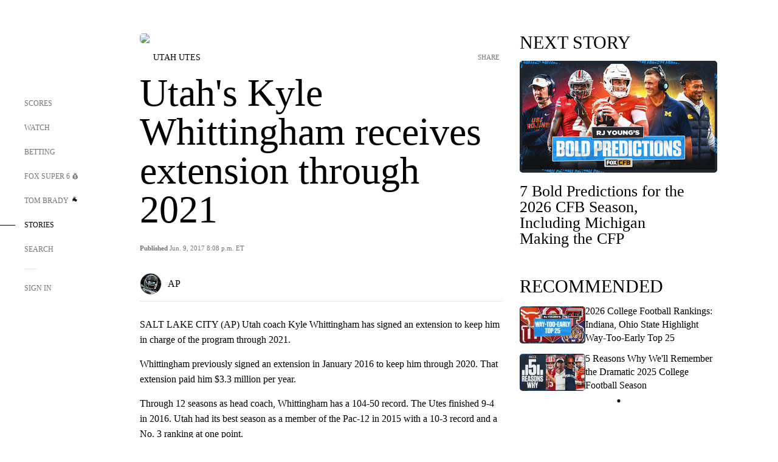

--- FILE ---
content_type: text/html;charset=utf-8
request_url: https://www.foxsports.com/stories/college-football/utahs-kyle-whittingham-receives-extension-through-2021
body_size: 74987
content:
<!DOCTYPE html><html  lang="en-US" prefix="og: &quot;http://ogp.me/ns# fb: http://ogp.me/ns/fb#&quot;"><head><meta charset="UTF-8">
<meta name="viewport" content="width=device-width, initial-scale=1.0, maximum-scale=5.0, minimum-scale=1.0, user-scalable=yes">
<script type="importmap">{"imports":{"#entry":"/_nuxt/Css1MGUj.js"}}</script>
<title>Utah&#x27;s Kyle Whittingham receives extension through 2021 | FOX Sports</title>
<link rel="preconnect" href="https://statics.foxsports.com/static/orion/" crossorigin="anonymous">
<link rel="preconnect" href="https://fonts.googleapis.com" crossorigin="anonymous">
<link rel="preconnect" href="https://tags.tiqcdn.com/utag/foxcorp/fscom-main/prod/utag.js">
<link rel="preconnect" href="https://global.ketchcdn.com">
<link rel="preconnect" href="https://cdn.ketchjs.com">
<link rel="preconnect" href="https://www.google-analytics.com/analytics.js">
<link rel="preconnect" href="https://www.googletagmanager.com">
<link rel="preconnect" href="https://www.gstatic.com">
<link rel="preconnect" href="https://cdn.segment.com">
<script type="text/javascript" async>!function() {
            window.semaphore=window.semaphore || [],
            window.ketch=function() {
              window.semaphore.push(arguments)
            };
            var e=document.createElement("script");
            e.type="text/javascript",
            e.src="https://global.ketchcdn.com/web/v3/config/fds/fox_sports_web_fscom/boot.js",
            e.defer=e.async=!0,
            document.getElementsByTagName("head")[0].appendChild(e)
          }();</script>
<script type="text/javascript" async>(function(d, h){
            var apiKey = "d05807e0a0814e4fb0e91401ac0367d5"
            // TODO: Set a timeout in milliseconds for the anti-flicker.
            var timeout = 1000; 
            // Hides the page and loads the script. Shows page if script fails to load,
            // otherwise the script shows the page.
            var id = "amp-exp-css";
            try {
              if (!d.getElementById(id)) {
                var st = d.createElement("style");
                st.id = id;
                st.innerText = "* { visibility: hidden !important; background-image: none !important; }";
                h.appendChild(st);
                window.setTimeout(function () {st.remove()}, timeout);
                var sc = d.createElement("script");
                sc.src = "https://cdn.amplitude.com/script/"+apiKey+".experiment.js";
                sc.async = true;
                sc.onerror = function () {st.remove()};
                h.insertBefore(sc, d.currentScript || h.lastChild);
              }
            } catch {console.error(e)}
          })(document, document.head);</script>
<script src="//strike.fox.com/static/sports/display/loader.js" async data-hid="strike-script"></script>
<script type="text/javascript" async data-hid="heap">(function () {
        let t=0,s=50
        function x(d){if(localStorage.xid||t>10000){d();return}t+=s;setTimeout(()=>{x(d)},s)}
        x(() => {
          window.heap=window.heap||[],heap.load=function(e,t){window.heap.appid = e,
          window.heap.config = t = t ||
          {};var r=t.forceSSL||"https:"===document.location.protocol,a=document.createElement("script");
          a.type="text/javascript",a.async=!0,a.src=(r?"https:":"http:")+"//cdn.heapanalytics.com/js/heap-"+e+".js";
          var n=document.getElementsByTagName("script")[0];n.parentNode.insertBefore(a,n);
          for(var o=function(e){return function(){heap.push([e].concat(Array.prototype.slice.call(arguments, 0)))}},
          p=["addEventProperties","addUserProperties","clearEventProperties","identify","removeEventProperty","setEventProperties","track","unsetEventProperty"],
          c=0;c<p.length;c++)heap[p[c]]=o(p[c])};
          heap.load("479232849", {rewrite: function(props) {
              if (props.event_properties) {
                if (!props.event_properties.custom) {
                    props.event_properties.custom = {};
                }
                props.event_properties.custom = Object.assign({}, props.event_properties.custom, {original_user_id: heap.userId});
              }
              return props;
            }
          });
          var id=localStorage._WIS_userJWT && JSON.parse(localStorage._WIS_userJWT).item.profileId
          if(id){heap.identify(id)}
        })
      })()
    </script>
<link rel="stylesheet" href="https://fonts.googleapis.com/css?family=Open+Sans:400,400i,600,600i,700,700i,800,800i&display=swap" media="print" onload="this.onload=null;this.removeAttribute(&quot;media&quot;);">
<style>.nav-item-container[data-v-6cc44afe]{cursor:pointer}.nav-item-container .horizontal-nav-item[data-v-6cc44afe]{transition:color .15s ease-out}.nav-item-container .link-forward[data-v-6cc44afe]{height:20px;transition:transform .15s ease-out;width:20px}.nav-item-container:hover .horizontal-nav-item[data-v-6cc44afe]{color:#000}.nav-item-container:hover .link-forward[data-v-6cc44afe]{transform:translate(4px)}</style>
<style>.footer-title[data-v-1e8d06a1]{padding:0 0 15px;text-transform:uppercase}.footer-title[data-v-1e8d06a1],.item-title[data-v-1e8d06a1]{font-family:FANtastic-FOX-Cond;font-size:14px}</style>
<style>.footer-regions-columns[data-v-4f828922]{display:flex;justify-content:space-between;justify-self:end;padding:26px 0 0;width:100%}</style>
<style>.footer-region[data-v-0bde84a8]{border-top:1px solid rgba(5,5,5,.1)}</style>
<style>.personalized-newsletter-wrapper[data-v-45455246]{padding:20px 15px}.personalized-newsletter[data-v-45455246]{background:#0059b5;bottom:0;color:#fff;gap:20px;height:102px;left:0;padding:20px 15px;position:fixed;width:100vw;z-index:10}@media only screen and (max-width:767px){.personalized-newsletter[data-v-45455246]{flex-direction:row;flex-wrap:wrap;gap:12px;height:120px;width:auto}}.entities[data-v-45455246]{display:flex;flex-wrap:wrap;justify-content:center;max-width:130px}@media only screen and (max-width:767px){.entities[data-v-45455246]{flex:1 1 30%;max-width:80px;max-width:100px}}.details[data-v-45455246]{max-width:380px}@media only screen and (max-width:767px){.details[data-v-45455246]{flex:1 1 50%;max-width:100%}}.sign-up[data-v-45455246]{align-items:center;background:#000;border-radius:70px;display:flex;font-size:14px;gap:5px;height:30px;justify-content:center;padding:10px 20px;width:110px}@media only screen and (max-width:767px){.sign-up[data-v-45455246]{width:100%}}.title[data-v-45455246]{font-size:23px;margin-bottom:7.5px}@media only screen and (max-width:767px){.title[data-v-45455246]{font-size:14px}}.desc[data-v-45455246]{font-size:14px}@media only screen and (max-width:767px){.desc[data-v-45455246]{font-size:12px}}.image-logo-container[data-v-45455246]{background:linear-gradient(0deg,#0003,#0003),#0059b5;border:1px solid #000;border-radius:50%;box-sizing:border-box;height:51px;margin-left:-8px;overflow:hidden;padding:5px;width:51px}.image-logo-container img[data-v-45455246]{width:100%}@media only screen and (max-width:767px){.image-logo-container[data-v-45455246]{height:34px;width:34px}}.close-icon-white[data-v-45455246]{align-self:flex-start;display:flex;height:12px;opacity:.6;width:12px}@media only screen and (min-width:768px){.close-icon-white[data-v-45455246]{position:absolute;right:75px}}</style>
<style>.fscom-container.layout-article-content .ap-layout[data-v-bdcf8c76]{margin-left:auto;margin-right:auto;padding-left:0}</style>
<style>.no-padding[data-v-746446fd]{padding:0}.content-type-display[data-v-746446fd]{border-bottom:1px solid #e5e5e5;padding:15px 0 5px}.reactions-container[data-v-746446fd]{color:#0059b5;display:flex;font-weight:400;gap:10px}</style>
<style>.ar[data-v-cacb8665]{display:flex;grid-gap:15px;align-items:center;padding-bottom:20px;transition:all .3s}.ar.event-ar[data-v-cacb8665]{grid-gap:10px}.ar img.img-fluid[data-v-cacb8665]{border-radius:5px;height:auto;max-height:61px;min-width:108px;-o-object-fit:cover;object-fit:cover;transition:transform .3s ease}.ar .article-title[data-v-cacb8665],.ar h3[data-v-cacb8665]{padding:0;transition:all .3s}.ar:hover .article-title[data-v-cacb8665],.ar:hover h3[data-v-cacb8665]{color:#474747;text-decoration:underline}.carousel__slide[data-v-cacb8665],ul[data-v-cacb8665]{flex-direction:column}.carousel__slide[data-v-cacb8665]{justify-content:flex-start}</style>
<style>@media screen and (max-width:768px){.no-data-message[data-v-f6bfd3c1]{height:500px}}</style>
<style>.no-separator[data-v-5b59eb7a]{padding-left:0}.no-separator[data-v-5b59eb7a]:before{content:""}.feed-header-container[data-v-5b59eb7a]{color:#000;gap:16px;grid-template-columns:auto;grid-template-rows:16px auto 31px;height:auto;min-height:auto;position:relative}.feed-header-container .info-text[data-v-5b59eb7a]{align-self:center;color:#757575}</style>
<style>.f-l[data-v-c5a94214]{animation:pulsate-c5a94214 2s infinite both;transition:all .3s}@keyframes pulsate-c5a94214{0%,to{opacity:1}50%{opacity:.6}}</style>
<style>.interaction-bar-container[data-v-b4f021e6]{color:#0059b5;display:flex;font-weight:400;gap:10px}.interaction-bar-container .comments-container[data-v-b4f021e6]{align-items:center;border:1px solid #e5e5e5;border-radius:100px;box-sizing:border-box;display:flex;font-family:ProximaNova;font-size:12px;gap:3px;height:28px;padding:0 10px}</style>
<style>.contributor-accordion[data-v-2958d9fc]{align-items:center;border-bottom:1px solid #e5e5e5;cursor:pointer;display:flex;justify-content:space-between;margin-bottom:10px;padding-bottom:20px}.contributor-wrapper[data-v-2958d9fc]{justify-content:space-between;position:relative;width:100%}.article-contributors.is-acc .contributor-wrapper[data-v-2958d9fc]:after{background:#e5e5e5;bottom:0;content:"";display:block;height:1px;position:absolute;right:0;width:calc(100% - 46px)}.contributor-accordion-images[data-v-2958d9fc]{display:flex}.headshot-wrapper[data-v-2958d9fc]{background-color:#fff}.headshot-wrapper+.headshot-wrapper[data-v-2958d9fc]{margin-left:-15px}.is-collapsed[data-v-2958d9fc]{display:none}.button-favorite[data-v-2958d9fc]{background:transparent;border:none;height:36px;padding:0;width:36px}.button-favorite .favorite-star[data-v-2958d9fc]{height:20px;width:20px}.contributor-fav[data-v-2958d9fc]{align-items:center;display:flex}.contributor-wrapper[data-v-2958d9fc]:last-child:after{background:#e5e5e5;bottom:0;content:"";display:block;height:1px;position:absolute;right:0;width:100%!important}.add-contr[data-v-2958d9fc]{border-bottom:1px solid #e5e5e5}</style>
<style>.next-article-toast[data-v-a82f6483]{background:#fff;bottom:0;box-shadow:0 0 10px #00000026;height:84px;justify-content:center;left:0;padding:0 25px 10px;position:fixed;right:0;z-index:2}.next-article-toast .text[data-v-a82f6483]{padding-top:10px}.next-article-toast.adhesion-unit-present[data-v-a82f6483]{bottom:50px}img[data-v-a82f6483]{padding:20px 10px 0 0}.link-forward[data-v-a82f6483]{position:relative;right:2;top:35px}.title[data-v-a82f6483]{display:-webkit-box;overflow:hidden;-webkit-line-clamp:2;-webkit-box-orient:vertical}</style>
<style>.entity-fav-icon[data-v-5af20ebe]{margin-left:12px}</style>
<style>.external-comments-container[data-v-14082917]{overflow-x:scroll;position:relative;-ms-overflow-style:none;scrollbar-width:none}.external-comments-container[data-v-14082917]::-webkit-scrollbar{display:none}@media screen and (min-width:1024px){.external-comments-container[data-v-14082917]{max-width:647px}}.external-comments-overlay[data-v-14082917]{background:transparent;border:none;cursor:pointer;inset:0;padding:0;position:absolute;z-index:1}</style>
<link rel="stylesheet" href="/_nuxt/entry.DSPFf9Jp.css" crossorigin>
<link rel="stylesheet" href="/_nuxt/StoryBadge.CJLgiN5c.css" crossorigin>
<link rel="stylesheet" href="/_nuxt/filterSingleArticleProps.COzj8dLw.css" crossorigin>
<link rel="stylesheet" href="/_nuxt/NextArticleToast.DLvQdXFU.css" crossorigin>
<link rel="stylesheet" href="/_nuxt/TrendingArticles.DPccI0BZ.css" crossorigin>
<link rel="stylesheet" href="/_nuxt/carousel.DfvV8wSQ.css" crossorigin>
<link rel="preload" href="https://statics.foxsports.com/static/orion/fonts/fs-FANtastic-FOX/FS-FANtastic-FOX.woff2" as="font" crossorigin="anonymous">
<link rel="preload" href="https://statics.foxsports.com/static/orion/fonts/fs-FANtastic-FOX-Cond/FS-FANtastic-FOX-Cond.woff2" as="font" crossorigin="anonymous">
<link rel="preload" href="https://statics.foxsports.com/static/orion/fonts/haas/HaasGrotTextR-55Roman.otf" as="font" crossorigin="anonymous">
<link rel="preload" href="https://statics.foxsports.com/static/orion/fonts/proxima-nova/ProximaNova-Regular.otf" as="font" crossorigin="anonymous">
<link rel="preload" as="image" href="https://statics.foxsports.com/static/orion/images/defaults/story-card.jpg" imagesrcset="https://statics.foxsports.com/static/orion/images/defaults/story-card.jpg, https://statics.foxsports.com/static/orion/images/defaults/story-card.jpg 2x" media="(min-width: 1024px)">
<link rel="preload" as="image" href="https://statics.foxsports.com/static/orion/images/defaults/story-card.jpg" imagesrcset="https://statics.foxsports.com/static/orion/images/defaults/story-card.jpg, https://statics.foxsports.com/static/orion/images/defaults/story-card.jpg 2x" media="(min-width: 500px) and (max-width: 768px)">
<link rel="preload" as="image" href="https://statics.foxsports.com/static/orion/images/defaults/story-card.jpg" imagesrcset="https://statics.foxsports.com/static/orion/images/defaults/story-card.jpg, https://statics.foxsports.com/static/orion/images/defaults/story-card.jpg 2x" media="(min-width: 768px) and (max-width: 1023px)">
<link rel="preload" as="image" href="https://statics.foxsports.com/static/orion/images/defaults/story-card.jpg" imagesrcset="https://statics.foxsports.com/static/orion/images/defaults/story-card.jpg, https://statics.foxsports.com/static/orion/images/defaults/story-card.jpg 2x" media="(max-width: 499px)">
<link rel="modulepreload" as="script" crossorigin href="/_nuxt/Css1MGUj.js">
<link rel="modulepreload" as="script" crossorigin href="/_nuxt/UDLl1x7k.js">
<link rel="modulepreload" as="script" crossorigin href="/_nuxt/9EQj_YR7.js">
<link rel="modulepreload" as="script" crossorigin href="/_nuxt/DKfimjEE.js">
<link rel="modulepreload" as="script" crossorigin href="/_nuxt/B_9NSM9v.js">
<link rel="modulepreload" as="script" crossorigin href="/_nuxt/flpufBj8.js">
<link rel="modulepreload" as="script" crossorigin href="/_nuxt/ChG3eLJ9.js">
<link rel="modulepreload" as="script" crossorigin href="/_nuxt/BemOjWoH.js">
<link rel="modulepreload" as="script" crossorigin href="/_nuxt/LJT57rfc.js">
<link rel="modulepreload" as="script" crossorigin href="/_nuxt/8uEoLh64.js">
<link rel="modulepreload" as="script" crossorigin href="/_nuxt/DrOPTG0J.js">
<link rel="modulepreload" as="script" crossorigin href="/_nuxt/CPwDztP1.js">
<link rel="modulepreload" as="script" crossorigin href="/_nuxt/BylnaH6S.js">
<link rel="modulepreload" as="script" crossorigin href="/_nuxt/DDVMjp5N.js">
<link rel="modulepreload" as="script" crossorigin href="/_nuxt/DvMBCncC.js">
<link rel="modulepreload" as="script" crossorigin href="/_nuxt/C1IYjFJt.js">
<link rel="modulepreload" as="script" crossorigin href="/_nuxt/CCCUfbIX.js">
<link rel="modulepreload" as="script" crossorigin href="/_nuxt/N8-QomvG.js">
<link rel="modulepreload" as="script" crossorigin href="/_nuxt/BRmRQSeB.js">
<link rel="modulepreload" as="script" crossorigin href="/_nuxt/CPcgIbBu.js">
<link rel="modulepreload" as="script" crossorigin href="/_nuxt/B40iGseY.js">
<link rel="modulepreload" as="script" crossorigin href="/_nuxt/B62yTzzz.js">
<link rel="modulepreload" as="script" crossorigin href="/_nuxt/DxLoiGhy.js">
<link rel="modulepreload" as="script" crossorigin href="/_nuxt/BOVWJ5_K.js">
<link rel="modulepreload" as="script" crossorigin href="/_nuxt/OIdKG0IM.js">
<link rel="modulepreload" as="script" crossorigin href="/_nuxt/CSo1R0D2.js">
<link rel="modulepreload" as="script" crossorigin href="/_nuxt/Pq7N0dlD.js">
<link rel="modulepreload" as="script" crossorigin href="/_nuxt/C6oUdzTU.js">
<link rel="modulepreload" as="script" crossorigin href="/_nuxt/BBHjEFBg.js">
<link rel="modulepreload" as="script" crossorigin href="/_nuxt/CKucIgbB.js">
<link rel="modulepreload" as="script" crossorigin href="/_nuxt/D7AYH7Og.js">
<link rel="modulepreload" as="script" crossorigin href="/_nuxt/DxTm1C7a.js">
<script src="https://b2b-static.oddschecker.com/oc-widgets/oc-connect-widget/index.js" defer type="module" data-hid="fairplay"></script>
<script type="text/javascript" src="https://prod.fennec.atp.fox/js/fennec.js" defer></script>
<script src="https://statics.foxsports.com/static/orion/js/segment-analytics.js" defer data-hid="segment"></script>
<script src="https://statics.foxsports.com/static/orion/js/video-loader.js" defer data-hid="videoLoader"></script>
<link rel="dns-prefetch" href="https://cdn.heapanalytics.com">
<link rel="dns-prefetch" href="//static.chartbeat.com">
<link rel="dns-prefetch" href="https://prod.fennec.atp.fox/js/fennec.js">
<link rel="dns-prefetch" href="https://d2yyd1h5u9mauk.cloudfront.net">
<link rel="dns-prefetch" href="https://snippet.minute.ly">
<link rel="dns-prefetch" href="//player.fox.com">
<link rel="dns-prefetch" href="https://b.fssta.com">
<link rel="dns-prefetch" href="https://a57.foxsports.com">
<link rel="dns-prefetch" href="https://www.youtube.com">
<link rel="dns-prefetch" href="//strike.fox.com/static/sports">
<link rel="dns-prefetch" href="//cdn.taboola.com">
<link rel="dns-prefetch" href="//apv-launcher.minute.ly">
<link rel="dns-prefetch" href="https://apv-static.minute.ly">
<link rel="prefetch" as="style" crossorigin href="/_nuxt/VideoTags.BolR0GUa.css">
<link rel="prefetch" as="style" crossorigin href="/_nuxt/VideoPlaylistItem.DPbdiSSf.css">
<link rel="prefetch" as="script" crossorigin href="/_nuxt/B_L6sQYI.js">
<link rel="prefetch" as="script" crossorigin href="/_nuxt/goTRVQ9q.js">
<link rel="prefetch" as="script" crossorigin href="/_nuxt/Cvj6lyJR.js">
<link rel="prefetch" as="script" crossorigin href="/_nuxt/B0EffI4M.js">
<link rel="prefetch" as="script" crossorigin href="/_nuxt/CHJNrcc6.js">
<link rel="prefetch" as="script" crossorigin href="/_nuxt/UAxYFGYq.js">
<link rel="prefetch" as="script" crossorigin href="/_nuxt/DGjkoeYl.js">
<link rel="prefetch" as="script" crossorigin href="/_nuxt/DQa2BVRg.js">
<link rel="prefetch" as="script" crossorigin href="/_nuxt/cbcfn19W.js">
<link rel="prefetch" as="script" crossorigin href="/_nuxt/BlEeQn-_.js">
<link rel="prefetch" as="script" crossorigin href="/_nuxt/DlkvQl0i.js">
<link rel="prefetch" as="script" crossorigin href="/_nuxt/DZCrth6a.js">
<link rel="prefetch" as="style" crossorigin href="/_nuxt/event-player-pill.BBuFP1gU.css">
<link rel="prefetch" as="style" crossorigin href="/_nuxt/NewsPost.Dv77q0r9.css">
<link rel="prefetch" as="style" crossorigin href="/_nuxt/VideoFooterCarousel.B3k6ubie.css">
<link rel="prefetch" as="style" crossorigin href="/_nuxt/navService.BvBs5Vwi.css">
<link rel="prefetch" as="style" crossorigin href="/_nuxt/SecondaryNavigationContent.BlPmQdjq.css">
<link rel="prefetch" as="script" crossorigin href="/_nuxt/DDSd1g-B.js">
<link rel="prefetch" as="script" crossorigin href="/_nuxt/DBUfcOqV.js">
<link rel="prefetch" as="script" crossorigin href="/_nuxt/CzICVTPq.js">
<link rel="prefetch" as="script" crossorigin href="/_nuxt/BqJVEzGB.js">
<link rel="prefetch" as="script" crossorigin href="/_nuxt/iCfYwmyf.js">
<link rel="prefetch" as="script" crossorigin href="/_nuxt/BA6oEyIu.js">
<link rel="prefetch" as="script" crossorigin href="/_nuxt/BP0WAZda.js">
<link rel="prefetch" as="script" crossorigin href="/_nuxt/DWdhdNEn.js">
<link rel="prefetch" as="script" crossorigin href="/_nuxt/B9csEMMa.js">
<link rel="prefetch" as="script" crossorigin href="/_nuxt/B8L3eyHv.js">
<link rel="prefetch" as="script" crossorigin href="/_nuxt/By_9kbMl.js">
<link rel="prefetch" as="script" crossorigin href="/_nuxt/DuO3R9gQ.js">
<link rel="prefetch" as="script" crossorigin href="/_nuxt/B7L_cy1_.js">
<link rel="prefetch" as="script" crossorigin href="/_nuxt/DN--Sact.js">
<link rel="prefetch" as="script" crossorigin href="/_nuxt/CiZ8yY5j.js">
<link rel="prefetch" as="script" crossorigin href="/_nuxt/CptzKmlz.js">
<link rel="prefetch" as="script" crossorigin href="/_nuxt/CM7fF6YE.js">
<link rel="prefetch" as="script" crossorigin href="/_nuxt/DBhpVf5L.js">
<link rel="prefetch" as="script" crossorigin href="/_nuxt/C46SbgZN.js">
<link rel="prefetch" as="script" crossorigin href="/_nuxt/BDvncwkP.js">
<link rel="prefetch" as="script" crossorigin href="/_nuxt/BXXBQYRs.js">
<link rel="prefetch" as="script" crossorigin href="/_nuxt/W1xi6m-g.js">
<link rel="prefetch" as="script" crossorigin href="/_nuxt/BLU51144.js">
<link rel="prefetch" as="script" crossorigin href="/_nuxt/CJBzltZI.js">
<link rel="prefetch" as="script" crossorigin href="/_nuxt/CGGwF5II.js">
<link rel="prefetch" as="script" crossorigin href="/_nuxt/DwCRWsfP.js">
<link rel="prefetch" as="script" crossorigin href="/_nuxt/B-zNxOhj.js">
<link rel="prefetch" as="script" crossorigin href="/_nuxt/zbChqe46.js">
<link rel="prefetch" as="script" crossorigin href="/_nuxt/i4SwtdXG.js">
<link rel="prefetch" as="script" crossorigin href="/_nuxt/BIhd1HD_.js">
<link rel="prefetch" as="script" crossorigin href="/_nuxt/CPqVAgrY.js">
<link rel="prefetch" as="script" crossorigin href="/_nuxt/ChjWH6Zp.js">
<link rel="prefetch" as="script" crossorigin href="/_nuxt/CqqG08aw.js">
<link rel="prefetch" as="script" crossorigin href="/_nuxt/BLPk-hnI.js">
<link rel="prefetch" as="script" crossorigin href="/_nuxt/D31R2Umi.js">
<link rel="prefetch" as="script" crossorigin href="/_nuxt/CT9bQIw6.js">
<link rel="prefetch" as="script" crossorigin href="/_nuxt/oVscPNHT.js">
<link rel="prefetch" as="script" crossorigin href="/_nuxt/BgpjVBC_.js">
<link rel="prefetch" as="script" crossorigin href="/_nuxt/Byd4bgoO.js">
<link rel="prefetch" as="script" crossorigin href="/_nuxt/CVJ9AKwz.js">
<link rel="prefetch" as="script" crossorigin href="/_nuxt/3fCBDSBr.js">
<link rel="prefetch" as="script" crossorigin href="/_nuxt/EIstahwy.js">
<link rel="prefetch" as="script" crossorigin href="/_nuxt/DlJwQ9E4.js">
<link rel="prefetch" as="script" crossorigin href="/_nuxt/CRxdDjmM.js">
<link rel="prefetch" as="script" crossorigin href="/_nuxt/BHHmyx31.js">
<link rel="prefetch" as="script" crossorigin href="/_nuxt/aUTN9F48.js">
<link rel="prefetch" as="script" crossorigin href="/_nuxt/qykjrl_c.js">
<link rel="prefetch" as="script" crossorigin href="/_nuxt/DiCL1EVL.js">
<link rel="prefetch" as="script" crossorigin href="/_nuxt/X8MXzexR.js">
<link rel="prefetch" as="script" crossorigin href="/_nuxt/Bql5Fv0o.js">
<link rel="prefetch" as="script" crossorigin href="/_nuxt/90hM1iiA.js">
<link rel="prefetch" as="script" crossorigin href="/_nuxt/B0Z0cSNO.js">
<link rel="prefetch" as="script" crossorigin href="/_nuxt/F4YxWZqG.js">
<link rel="prefetch" as="script" crossorigin href="/_nuxt/DxlpCEy4.js">
<link rel="prefetch" as="script" crossorigin href="/_nuxt/aewH-ILO.js">
<link rel="prefetch" as="script" crossorigin href="/_nuxt/B8W03q_o.js">
<link rel="prefetch" as="script" crossorigin href="/_nuxt/BrBbAmBs.js">
<link rel="prefetch" as="script" crossorigin href="/_nuxt/2uwKOTP8.js">
<link rel="prefetch" as="script" crossorigin href="/_nuxt/C1dzas1m.js">
<link rel="prefetch" as="script" crossorigin href="/_nuxt/Dwp0Ba1p.js">
<link rel="prefetch" as="script" crossorigin href="/_nuxt/36skOmO6.js">
<link rel="prefetch" as="script" crossorigin href="/_nuxt/BWhUnIRx.js">
<link rel="prefetch" as="script" crossorigin href="/_nuxt/D0CEoi_H.js">
<link rel="prefetch" as="script" crossorigin href="/_nuxt/BDS0YSdK.js">
<link rel="prefetch" as="script" crossorigin href="/_nuxt/CB9JAQ57.js">
<link rel="prefetch" as="script" crossorigin href="/_nuxt/B-o8qXbS.js">
<link rel="prefetch" as="script" crossorigin href="/_nuxt/DCrNZysY.js">
<link rel="prefetch" as="style" crossorigin href="/_nuxt/LeaguePage.DHo0CRNx.css">
<link rel="prefetch" as="style" crossorigin href="/_nuxt/ExpandedView.CX7mx7CA.css">
<link rel="prefetch" as="style" crossorigin href="/_nuxt/Bracket.ByBgTwwT.css">
<link rel="prefetch" as="script" crossorigin href="/_nuxt/spDMAIbX.js">
<link rel="prefetch" as="script" crossorigin href="/_nuxt/B3poqJ-H.js">
<link rel="prefetch" as="script" crossorigin href="/_nuxt/DlAE6SYT.js">
<link rel="prefetch" as="script" crossorigin href="/_nuxt/oyJBWrI6.js">
<link rel="prefetch" as="script" crossorigin href="/_nuxt/BlcW9bxx.js">
<link rel="prefetch" as="script" crossorigin href="/_nuxt/BQPlny2J.js">
<link rel="prefetch" as="script" crossorigin href="/_nuxt/i202b--O.js">
<link rel="prefetch" as="script" crossorigin href="/_nuxt/1lAdd_8f.js">
<link rel="prefetch" as="script" crossorigin href="/_nuxt/aI6VOrRg.js">
<link rel="prefetch" as="script" crossorigin href="/_nuxt/D73vHhw8.js">
<link rel="prefetch" as="script" crossorigin href="/_nuxt/D__6wWzB.js">
<link rel="prefetch" as="style" crossorigin href="/_nuxt/scores-page._PwDqn9X.css">
<link rel="prefetch" as="script" crossorigin href="/_nuxt/DS3_Oljs.js">
<link rel="prefetch" as="script" crossorigin href="/_nuxt/Bj0Pt1Pn.js">
<link rel="prefetch" as="script" crossorigin href="/_nuxt/DIMaGPR1.js">
<link rel="prefetch" as="script" crossorigin href="/_nuxt/DHK5GWaJ.js">
<link rel="prefetch" as="script" crossorigin href="/_nuxt/H0tCiLnH.js">
<link rel="prefetch" as="script" crossorigin href="/_nuxt/BZ_3EK2d.js">
<link rel="prefetch" as="script" crossorigin href="/_nuxt/CGDEzLM5.js">
<link rel="prefetch" as="script" crossorigin href="/_nuxt/v-totZN6.js">
<link rel="prefetch" as="script" crossorigin href="/_nuxt/BsmB2GAz.js">
<link rel="prefetch" as="script" crossorigin href="/_nuxt/X-BxfUY3.js">
<link rel="prefetch" as="script" crossorigin href="/_nuxt/DUyuPxH3.js">
<link rel="prefetch" as="script" crossorigin href="/_nuxt/Duz-7u6E.js">
<link rel="prefetch" as="script" crossorigin href="/_nuxt/CoSIj2IQ.js">
<link rel="prefetch" as="script" crossorigin href="/_nuxt/DG96JBZc.js">
<link rel="prefetch" as="style" crossorigin href="/_nuxt/EventPage.8en7I9F_.css">
<link rel="prefetch" as="script" crossorigin href="/_nuxt/hVGZ1VYu.js">
<link rel="prefetch" as="script" crossorigin href="/_nuxt/Dy5VeddH.js">
<link rel="prefetch" as="script" crossorigin href="/_nuxt/CE119TSl.js">
<link rel="prefetch" as="script" crossorigin href="/_nuxt/C-1G9FS8.js">
<link rel="prefetch" as="script" crossorigin href="/_nuxt/BxYM8Hqy.js">
<link rel="prefetch" as="script" crossorigin href="/_nuxt/CNQmKah7.js">
<link rel="prefetch" as="script" crossorigin href="/_nuxt/ClwFfVbA.js">
<link rel="prefetch" as="script" crossorigin href="/_nuxt/5HYSz8z2.js">
<link rel="prefetch" as="script" crossorigin href="/_nuxt/De8x644P.js">
<link rel="prefetch" as="script" crossorigin href="/_nuxt/Tx1iXb-L.js">
<link rel="prefetch" as="script" crossorigin href="/_nuxt/D5-IWO6e.js">
<link rel="prefetch" as="script" crossorigin href="/_nuxt/CDummHjN.js">
<link rel="prefetch" as="style" crossorigin href="/_nuxt/GolfScorecard.ZP5qeE3P.css">
<link rel="prefetch" as="script" crossorigin href="/_nuxt/D8TczEap.js">
<link rel="prefetch" as="style" crossorigin href="/_nuxt/PressPassLayout.BDGs0WvY.css">
<link rel="prefetch" as="script" crossorigin href="/_nuxt/BImZeXP9.js">
<link rel="prefetch" as="script" crossorigin href="/_nuxt/b81LXJ2A.js">
<link rel="prefetch" as="script" crossorigin href="/_nuxt/BgsAn3KO.js">
<link rel="prefetch" as="script" crossorigin href="/_nuxt/CljaJdyr.js">
<link rel="prefetch" as="script" crossorigin href="/_nuxt/DXkJdcUE.js">
<link rel="prefetch" as="script" crossorigin href="/_nuxt/C_HipjBA.js">
<link rel="prefetch" as="script" crossorigin href="/_nuxt/rjvMKfaX.js">
<link rel="prefetch" as="style" crossorigin href="/_nuxt/WebViewSocial.ntOc5eCc.css">
<link rel="prefetch" as="script" crossorigin href="/_nuxt/BS13BcbV.js">
<link rel="prefetch" as="script" crossorigin href="/_nuxt/DovXq3Nf.js">
<link rel="prefetch" as="script" crossorigin href="/_nuxt/Xv7r7ONY.js">
<link rel="prefetch" as="script" crossorigin href="/_nuxt/C-NX93px.js">
<link rel="prefetch" as="script" crossorigin href="/_nuxt/wX5FT-EC.js">
<link rel="prefetch" as="script" crossorigin href="/_nuxt/CgUuMd-F.js">
<link rel="prefetch" as="script" crossorigin href="/_nuxt/DcKRcojk.js">
<link rel="prefetch" as="script" crossorigin href="/_nuxt/D5enTiuu.js">
<link rel="prefetch" as="script" crossorigin href="/_nuxt/BZgIVDb3.js">
<link rel="prefetch" as="script" crossorigin href="/_nuxt/W6iKoDBF.js">
<link rel="prefetch" as="script" crossorigin href="/_nuxt/BJlUqlew.js">
<link rel="prefetch" as="script" crossorigin href="/_nuxt/Bh9GulPD.js">
<link rel="prefetch" as="style" crossorigin href="/_nuxt/Super6.DEFxfjw3.css">
<link rel="prefetch" as="style" crossorigin href="/_nuxt/super6NavService.DDcNB3nq.css">
<link rel="prefetch" as="script" crossorigin href="/_nuxt/D7m3x6f6.js">
<link rel="prefetch" as="script" crossorigin href="/_nuxt/DLR09ZEH.js">
<link rel="prefetch" as="script" crossorigin href="/_nuxt/B4zVjd92.js">
<link rel="prefetch" as="script" crossorigin href="/_nuxt/C4qt7s6L.js">
<link rel="prefetch" as="script" crossorigin href="/_nuxt/wbom_Yf8.js">
<link rel="prefetch" as="script" crossorigin href="/_nuxt/DpHegkxM.js">
<link rel="prefetch" as="script" crossorigin href="/_nuxt/k5OOftPZ.js">
<link rel="prefetch" as="script" crossorigin href="/_nuxt/DJaQ-sFs.js">
<link rel="prefetch" as="style" crossorigin href="/_nuxt/MyPicks.hDBwvZdv.css">
<link rel="prefetch" as="style" crossorigin href="/_nuxt/RangeInput.DXsnbpIa.css">
<link rel="prefetch" as="script" crossorigin href="/_nuxt/C_TpddW8.js">
<link rel="prefetch" as="script" crossorigin href="/_nuxt/CMzc-pVB.js">
<link rel="prefetch" as="script" crossorigin href="/_nuxt/BSJe3SvG.js">
<link rel="prefetch" as="script" crossorigin href="/_nuxt/WmlI43tH.js">
<link rel="prefetch" as="script" crossorigin href="/_nuxt/fA4FEhYu.js">
<link rel="prefetch" as="style" crossorigin href="/_nuxt/VideoContainer.D-41S7cZ.css">
<link rel="prefetch" as="script" crossorigin href="/_nuxt/BNuGOvqR.js">
<link rel="prefetch" as="script" crossorigin href="/_nuxt/BHYR_Fyx.js">
<link rel="prefetch" as="script" crossorigin href="/_nuxt/CjF18RFH.js">
<link rel="prefetch" as="script" crossorigin href="/_nuxt/BEWKq_qq.js">
<link rel="prefetch" as="script" crossorigin href="/_nuxt/NxbUKA8W.js">
<link rel="prefetch" as="script" crossorigin href="/_nuxt/Dc4CSSqT.js">
<link rel="prefetch" as="script" crossorigin href="/_nuxt/DU1W8u8E.js">
<link rel="prefetch" as="script" crossorigin href="/_nuxt/B1Iezcyh.js">
<link rel="prefetch" as="script" crossorigin href="/_nuxt/1vHs5x6H.js">
<link rel="prefetch" as="script" crossorigin href="/_nuxt/VZz937bd.js">
<link rel="prefetch" as="script" crossorigin href="/_nuxt/ucX1OjGa.js">
<link rel="prefetch" as="script" crossorigin href="/_nuxt/CWrVaMsE.js">
<link rel="prefetch" as="script" crossorigin href="/_nuxt/BjYQNlAO.js">
<link rel="prefetch" as="script" crossorigin href="/_nuxt/CTahL6Jt.js">
<link rel="prefetch" as="script" crossorigin href="/_nuxt/sptGkP0t.js">
<link rel="prefetch" as="script" crossorigin href="/_nuxt/ayeYEYi-.js">
<link rel="prefetch" as="script" crossorigin href="/_nuxt/BEoVusjn.js">
<link rel="prefetch" as="script" crossorigin href="/_nuxt/Ci5RFMhz.js">
<link rel="prefetch" as="script" crossorigin href="/_nuxt/fvNRImG-.js">
<link rel="prefetch" as="script" crossorigin href="/_nuxt/D4glGjRv.js">
<link rel="prefetch" as="script" crossorigin href="/_nuxt/B22foRNZ.js">
<link rel="prefetch" as="script" crossorigin href="/_nuxt/4tUb0uum.js">
<link rel="prefetch" as="script" crossorigin href="/_nuxt/COCX4ZGr.js">
<link rel="prefetch" as="script" crossorigin href="/_nuxt/gPm1QUlI.js">
<link rel="prefetch" as="script" crossorigin href="/_nuxt/Cyv_fRJG.js">
<link rel="prefetch" as="script" crossorigin href="/_nuxt/jHNp47MZ.js">
<link rel="prefetch" as="script" crossorigin href="/_nuxt/DbAYoome.js">
<link rel="prefetch" as="script" crossorigin href="/_nuxt/Ch7D6eCY.js">
<link rel="prefetch" as="script" crossorigin href="/_nuxt/pwCi2qYV.js">
<link rel="prefetch" as="style" crossorigin href="/_nuxt/FullWidthImage.BheUqYot.css">
<link rel="prefetch" as="script" crossorigin href="/_nuxt/tVHmJqhG.js">
<link rel="prefetch" as="script" crossorigin href="/_nuxt/bod5xuU_.js">
<link rel="prefetch" as="script" crossorigin href="/_nuxt/ByysN195.js">
<link rel="prefetch" as="script" crossorigin href="/_nuxt/DE6CY-Gm.js">
<link rel="prefetch" as="script" crossorigin href="/_nuxt/BarLpH3C.js">
<link rel="prefetch" as="script" crossorigin href="/_nuxt/C6F9aDj0.js">
<link rel="prefetch" as="script" crossorigin href="/_nuxt/b0a9q6Oa.js">
<link rel="prefetch" as="script" crossorigin href="/_nuxt/CfEL7IRh.js">
<link rel="prefetch" as="script" crossorigin href="/_nuxt/CPQMhUo2.js">
<link rel="prefetch" as="script" crossorigin href="/_nuxt/D5UenVDm.js">
<link rel="prefetch" as="script" crossorigin href="/_nuxt/BI4N630M.js">
<link rel="prefetch" as="script" crossorigin href="/_nuxt/EWP6r2Bb.js">
<link rel="prefetch" as="script" crossorigin href="/_nuxt/DyVfEnlN.js">
<link rel="prefetch" as="script" crossorigin href="/_nuxt/B0gJCexq.js">
<link rel="prefetch" as="script" crossorigin href="/_nuxt/BXZqzQOm.js">
<link rel="prefetch" as="script" crossorigin href="/_nuxt/DP8uuLpV.js">
<link rel="prefetch" as="script" crossorigin href="/_nuxt/G5jjXBs-.js">
<link rel="prefetch" as="script" crossorigin href="/_nuxt/B2Yrsars.js">
<link rel="prefetch" as="script" crossorigin href="/_nuxt/B7pwuT6O.js">
<link rel="prefetch" as="script" crossorigin href="/_nuxt/CBFhFG42.js">
<link rel="prefetch" as="script" crossorigin href="/_nuxt/B4muh9So.js">
<link rel="prefetch" as="script" crossorigin href="/_nuxt/Ca9Tnj-s.js">
<link rel="prefetch" as="script" crossorigin href="/_nuxt/9lZK2x7f.js">
<meta http-equiv="X-UA-Compatible" content="IE=edge,chrome=1">
<meta http-equiv="Content-Security-Policy" content="upgrade-insecure-requests">
<meta name="format-detection" content="telephone=no">
<meta name="mobile-web-app-capable" content="yes">
<meta name="apple-mobile-web-app-status-bar-style" content="black">
<meta name="msapplication-TileColor" content="#ffffff">
<meta name="theme-color" content="#ffffff">
<meta property="fb:pages" content="112638779551">
<link rel="apple-touch-icon" sizes="180x180" href="/apple-touch-icon.png">
<link rel="icon" href="/favicon.svg">
<link rel="icon" type="image/png" sizes="32x32" href="/favicon-32x32.png">
<link rel="icon" type="image/png" sizes="16x16" href="/favicon-16x16.png">
<link rel="manifest" href="/manifest.webmanifest" crossorigin="use-credentials">
<link rel="mask-icon" href="/safari-pinned-tab.svg" color="#454545">
<link rel="publisher" href="https://plus.google.com/+foxsports">
<link rel="amphtml" href="https://amp.foxsports.com/stories/college-football/utahs-kyle-whittingham-receives-extension-through-2021">
<link rel="stylesheet preload" as="style" type="text/css" href="https://statics.foxsports.com/static/orion/css/story.min.css">
<link rel="canonical" href="https://www.foxsports.com/stories/college-football/utahs-kyle-whittingham-receives-extension-through-2021">
<link rel="alternate" href="android-app://com.foxsports.android/fsapp/sport/stories/college-football/utahs-kyle-whittingham-receives-extension-through-2021">
<script type="text/javascript" data-hid="ad-settings">window.adSettings = {"strike":{"pageTypeDict":{"super-6-webview":"super-6","team-index":"team","boxscore-updated-url":"event","shows":"show","special-event-page-subnav":"special-event","special-event-page":"special-event","live-channel":"watch","league-stats":"league","results":"event","watch-replay":"watch","subleague-futures":"league","event-schedule":"watch","scores-scorespath":"scores","betting-page":"odds","static":"homepage","watch-vertical-videoId":"watch","super-6-contest-view-entry":"super-6","league":"league","special-event-one-off-page":"topic","index":"homepage","super-6-home":"super-6","article":"story","racetrax":"event","show-replays":"watch","golfScorecard":"event","live-blog-category-canonical":"story","subleague":"league","foxsuper6widget":"super-6","personalities":"personality","fan-guide-webview":"special-event","league-futures":"league","video":"watch","replays":"watch","showsPage":"show","watchShows":"watch","live":"watch","scores-scorespath-subleague":"scores","soccer-leagues":"league","team-futures":"team","golf-boxscore":"event","watch-vertical-video-id":"watch","personalitiesPage":"personality","player-index":"athlete","odds-page":"odds","special-event-page-clean-subnav":"special-event","topics":"topic","all-articles":"story","special-event-page-clean-subview":"special-event","boxscore":"event","ap-article":"story","team-subnav":"team","player-subnav":"athlete","subleague-stats":"league","podcasts":"show","special-event-page-subview":"special-event","special-event-page-clean":"special-event","super-6-contest":"super-6","super-6-overall-view":"super-6","topics-topic":"topic","stories-cat":"story","videoVanityUrl":"watch"},"adhesionUnit":{"iosAdUnitTablet":"","androidAdUnitTablet":"","minutesToReEnable":10,"androidAdUnitMobile":"","blacklist":{"urls":["/big-noon-kickoff-experience","/instant-access","/provider/register","/newsletter","/mobile","/rss-feeds","/privacy-policy","/terms-of-use","/closed-captioning","/ppv-terms-of-use","/fox-super-6-how-to-play","/draftkings-pick-6-terms","/usfl-app","/about-cleatus-ai","/profile-updates","/2024-ufl-super-6-challenge-official-rules","/our-commitment-responsible-gambling","/recordkeeping","/end-user-license-agreement","/2025-liv-golf-miami-super-6-challenge-official-rules","/draftkings-osb-terms","/2024-nfl-network-international-super-6-challenge-official-rules","/big-noon-kickoff-5k-sweepstakes","/alaska-airlines","/draftkings-daily-fantasy-sports-terms","/draftkings-sportsbook-terms","/pp-test-3","/usfl-application-end-user-license-agreement","/whats-new","/find-fs1-on-your-tv"],"pageTypes":["super-6"]},"disabled":false,"iosAdUnitMobile":"","webAdUnitTablet":"adh","webAdUnitMobile":"adh","webAdUnitDesktop":"adh"},"channelName":"fsp","placements":{"news":{"webAdUnitTablet":"lb{index}","webAdUnitMobile":"ban{index}","webAdUnitDesktop":"ban{index}","frequency":5},"scores":{"mobileChipsPerRow":1,"chipsPerRow":3,"leagueOffset":1,"topFrequency":2,"eventChipsPerRow":2,"webAdUnitTablet":"lb{index}","webAdUnitMobile":"ban{index}","webAdUnitDesktop":"lb{index}","frequency":4},"videos":{"webAdUnitTablet":"lb{index}","webAdUnitMobile":"ban{index}","webAdUnitDesktop":"ban{index}","frequency":5},"recap":{"webAdUnitTablet":"lb{index}","webAdUnitMobile":"ban{index}","webAdUnitDesktop":"ban{index}"},"poll":{"adTimerSeconds":7},"article":{"right-rail":{"disabled":true,"webAdUnitTablet":"ban1","webAdUnitMobile":"ban1","webAdUnitDesktop":"ban1"},"body":{"numOfAds":20,"startIndex":1,"niva":{"startIndex":12,"webAdUnitTablet":"nivalb","webAdUnitMobile":"nivaban","webAdUnitDesktop":"nivaban"},"minCharCount":170,"webAdUnitTablet":"lb{index}","webAdUnitMobile":"ban{index}","webAdUnitDesktop":"ban{index}","frequency":4}},"replays":{"webAdUnitTablet":"lb{index}","webAdUnitMobile":"ban{index}","webAdUnitDesktop":"ban{index}","frequency":5},"feed":{"webAdUnitTablet":"lb{index}","webAdUnitMobile":"ban{index}","webAdUnitDesktop":"ban{index}"},"league-scores":{"mobileChipsPerRow":1,"chipsPerRow":3,"leagueOffset":1,"eventChipsPerRow":2,"webAdUnitTablet":"lb{index}","webAdUnitMobile":"ban{index}","webAdUnitDesktop":"ban{index}","frequency":4},"odds":{"numOfAds":2,"startIndex":0,"webAdUnitTablet":"lb{index}","webAdUnitMobile":"ban{index}","webAdUnitDesktop":"ban{index}","frequency":2},"live-blog":{"right-rail":{"disabled":true,"webAdUnitTablet":"ban1","webAdUnitMobile":"ban1","webAdUnitDesktop":"ban1"},"body":{"numOfAds":20,"startIndex":0,"niva":{"startIndex":4,"webAdUnitTablet":"nivalb","webAdUnitMobile":"nivaban","webAdUnitDesktop":"nivaban"},"intro":{"startIndex":1,"webAdUnitTablet":"lb1","webAdUnitMobile":"ban1","webAdUnitDesktop":"ban1"},"webAdUnitTablet":"lb{index}","webAdUnitMobile":"ban{index}","webAdUnitDesktop":"ban{index}","frequency":3}},"event":{"webAdUnitTablet":"lb{index}","webAdUnitMobile":"ban{index}","webAdUnitDesktop":"ban{index}"},"sfvod":{"webAdUnitTablet":"lb{index}","webAdUnitMobile":"ban{index}","webAdUnitDesktop":"ban{index}","frequency":5},"matchup":{"webAdUnitTablet":"lb{index}","webAdUnitMobile":"ban{index}","webAdUnitDesktop":"ban{index}"}},"scriptSrc":"//strike.fox.com/static/sports/display/loader.js"}}</script>
<script type="application/ld+json" defer>{"@context":"https://schema.org","@type":"NewsArticle","headline":"Utah's Kyle Whittingham receives extension through 2021","speakable":{"@type":"SpeakableSpecification","xpath":["/html/head/title","/html/head/meta[@name='description']/@content"],"url":"https://www.foxsports.com/stories/college-football/utahs-kyle-whittingham-receives-extension-through-2021"},"articleBody":"SALT LAKE CITY (AP) Utah coach Kyle Whittingham has signed an extension to keep him in charge of the program through 2021. Whittingham previously signed an extension in January 2016 to keep him through 2020. That extension paid him $3.3 million per year. Through 12 seasons as head coach, Whittingham has a 104-50 record. The Utes finished 9-4 in 2016. Utah had its best season as a member of the Pac-12 in 2015 with a 10-3 record and a No. 3 ranking at one point. Whittingham was hired as Utah's defensive line coach in 1994 and was promoted to defensive coordinator in 1995. He succeeded Urban Meyer as coach for the 2005 season. The Utes have not had fewer than nine wins in a season since 2013.","image":[{"@type":"ImageObject","url":"https://a57.foxsports.com/statics.foxsports.com/static/orion/images/defaults/1280/1280/story-card.jpg?ve=1&tl=1","width":1280,"height":1280},{"@type":"ImageObject","url":"https://a57.foxsports.com/statics.foxsports.com/static/orion/images/defaults/1280/960/story-card.jpg?ve=1&tl=1","width":1280,"height":960},{"@type":"ImageObject","url":"https://a57.foxsports.com/statics.foxsports.com/static/orion/images/defaults/1280/720/story-card.jpg?ve=1&tl=1","width":1280,"height":720}],"datePublished":"2017-06-09T20:08:50-04:00","dateModified":"2017-06-09T20:08:50-04:00","mainEntityOfPage":{"@type":"WebPage","@id":"https://www.foxsports.com/stories/college-football/utahs-kyle-whittingham-receives-extension-through-2021"},"author":[],"publisher":{"@type":"Organization","name":"FOX Sports","logo":{"@type":"ImageObject","url":"https://b.fssta.com/uploads/application/fscom/fox-sports-logo-black.vresize.112.112.medium.0.png","width":112,"height":112}}}</script>
<script type="text/javascript" defer data-hid="freewheel">
      (function(h,o,u,n,d,cb) {
        h.fwAdsSettings=JSON.parse('{"playThreshold":0.3,"caidList":{"soccer":"SoccerNIVA1","mlb":"MLBNIVA1","nfl":"NFLNIVA1","nascar":"NascarNIVA1","cbk":"CBBNIVA1","cfb":"CFBNIVA1"},"serverURL":"https://7e14d.v.fwmrm.net/ad/p/1","caid":"ROSNIVA1","slau":"Video_Pre-Roll_NIVA","siteSectionId":"fsapp/webdesktop/vod/videopage","nw":516429,"sdkSrc":"https://mssl.fwmrm.net/libs/adm/6.55.0/AdManager.js","sfid":15250384,"prof":"516429:niva_foxsports_webdesktop_vod","afid":359947445,"platforms":{"iPhone":{"siteSectionId":"fsapp/ioshandheld/vod/videopage","prof":"516429:niva_foxsports_ioshandheld_vod"},"androidTablet":{"siteSectionId":"fsapp/androidtablet/vod/videopage","prof":"516429:niva_foxsports_androidtablet_vod"},"web":{"siteSectionId":"fsapp/webdesktop/vod/videopage","prof":"516429:niva_foxsports_webdesktop_vod"},"iPad":{"siteSectionId":"fsapp/iostablet/vod/videopage","prof":"516429:niva_foxsports_iostablet_vod"},"Android":{"siteSectionId":"fsapp/androidhandheld/vod/videopage","prof":"516429:niva_foxsports_androidhandheld_vod"}},"disableAutoplay":false}')
        h=h[d]=h[d]||{q:[],onReady:function(c){h.q.push(c)}}
        d=o.createElement(u);d.src=n;
        n=o.getElementsByTagName(u)[0];n.parentNode.insertBefore(d,n)
      })(window,document,'script','https://statics.foxsports.com/static/orion/js/freewheel-ads.js','fwAds_client_script')
      </script>
<script data-hid="strike-setup">
          (function () {
            window.foxstrike = window.foxstrike || {};
            window.foxstrike.cmd = window.foxstrike.cmd || [];
          })();
        </script>
<meta name="fs-analytics" content="analytics" fs-prop="analytics" segment-api-key="nZKOCs4zQ7sYYrXWnMX12o0ZzMijA5Yj" account="foxsports" allow-geo="0" utaglib-path="https://tags.tiqcdn.com/utag/foxcorp/fscom-main/prod/utag.js" build-version="v754" us-privacy="1---" category="stories:college-football" landing-name="Articles Page Landing" page-name="fscom:stories:college-football:utahs-kyle-whittingham-receives-extension-through-2021" page-type="stories:articles" seg-page-name="fscom:stories:college-football:utahs-kyle-whittingham-receives-extension-through-2021" content_entity_uri="team:football/cfb/teams/83,conference:football/cfb/groups/18,division:football/cfb/groups/2" page-content-title="Utah's Kyle Whittingham receives extension through 2021" sub-category="utahs-kyle-whittingham-receives-extension-through-2021" page-content-type-of-story="editorial" page-content-modified-date="06-10-2017" page-content-modified-time="00:08" page-content-major-publish-time="00:08" page-content-major-publish-date="06-10-2017" page-content-original-publish-date="06-10-2017" page-content-original-publish-time="00:08" page-content-id="53e6f372-0869-59e2-9090-9ac5463c8863" page-content-type="spark_post" page-content-tags="utah-utes,pac-12,fbs-i-a" page-content-originator="foxsports">
<meta name="fs-video" content="fs-video" fs-prop="video" script="//player.fox.com/v3/foxsports.js">
<meta name="description" content=" SALT LAKE CITY (AP)  Utah coach Kyle Whittingham has signed an extension to keep him in charge of the program through 2021.">
<meta name="pagetype" content="stories:articles">
<meta name="dc.title" content="Utah's Kyle Whittingham receives extension through 2021">
<meta name="dc.description" content>
<meta name="dcterms.abstract" content=" SALT LAKE CITY (AP)  Utah coach Kyle Whittingham has signed an extension to keep him in charge of the program through 2021.">
<meta name="dc.language" content="en-US">
<meta name="dcterms.created" scheme="dcterms.ISO8601" content="2017-06-09T20:07:08-04:00">
<meta name="dcterms.modified" scheme="dcterms.ISO8601" content="2017-06-09T20:08:50-04:00">
<meta name="dc.publisher" content="FOX Sports">
<meta name="og:locale" content="en_US">
<meta name="og:type" content="website">
<meta name="og:title" content="Utah's Kyle Whittingham receives extension through 2021">
<meta name="og:description" content=" SALT LAKE CITY (AP)  Utah coach Kyle Whittingham has signed an extension to keep him in charge of the program through 2021.">
<meta name="og:url" content="https://www.foxsports.com/stories/college-football/utahs-kyle-whittingham-receives-extension-through-2021">
<meta name="og:site_name" content="FOX Sports">
<meta name="fb:app_id" content="380390622023704">
<meta name="og:image" content="https://a57.foxsports.com/statics.foxsports.com/static/orion/images/defaults/1408/814/story-card.jpg?ve=1&tl=1">
<meta name="twitter:card" content="summary_large_image">
<meta name="twitter:description" content=" SALT LAKE CITY (AP)  Utah coach Kyle Whittingham has signed an extension to keep him in charge of the program through 2021.">
<meta name="twitter:title" content="Utah's Kyle Whittingham receives extension through 2021">
<meta name="twitter:site" content="@foxsports">
<meta name="twitter:image" content="https://a57.foxsports.com/statics.foxsports.com/static/orion/images/defaults/1408/814/story-card.jpg?ve=1&tl=1">
<meta name="twitter:creator" content="@foxsports">
<meta name="robots" content="index, follow, max-image-preview:large, max-video-preview:-1">
<meta name="fs-braze" content="fs-braze" fs-prop="braze" page="article">
<script type="text/javascript" data-hid="fs-settings">window.fsSettings = "[base64]/[base64]"</script>
<script type="text/javascript" data-hid="cleatus-settings">window.cleatusSettings = {"fscom":{"maxNumMessages":20,"rotowireDisclaimer":"Generated response includes Rotowire news.","gamblingDisclaimer":"Gambling problem? Call 1-800-GAMBLER CO, DC, IL, IN, LA, MD, MS, NJ, OH, PA, TN, VA, WV, WY Call 877-8-HOPENY or text HOPENY (467369) (NY) Call 1-800-327-5050(MA) \n21+ to wager. Please Gamble Responsibly. Call 1-800-NEXT-STEP(AZ), 1-800-522-4700 (KS, NV), 1-800 BETS-OFF (IA), 1-800-270-7117 for confidential help (MI)"}}</script>
<script type="text/javascript" data-hid="betting-settings">window.bettingSettings = {"news":{"components":[{"news":{},"fairPlayComponent":{"rrIndex":1,"index":5,"slotId":"vrbqc8UU0whT7-dhX797b","type":"bet-builder"}}]},"games":{"components":[{"games-list":{"slotId":"z72cHsgoLTYlH1dtcCBMs"},"fairPlayComponent":{"rrIndex":1,"slotId":"vrbqc8UU0whT7-dhX797b","type":"value-bets"}}],"disableOnSports":["soccer"]},"futures":{"components":[{"futures":{},"fairPlayComponent":{"rrIndex":1,"slotId":"vrbqc8UU0whT7-dhX797b","type":"value-bets"}}]},"props":{"components":[{"fairPlayComponent":{"isSoccerDefaultPage":true,"slotId":"ZyTnHNSDCxAT8WYn-eovZ","type":"value-bets"}},{"fairPlayComponent":{"slotId":"M29As4vtEegE6ZTBFSdbp","type":"value-bets"}},{"fairPlayComponent":{"rrIndex":1,"slotId":"vrbqc8UU0whT7-dhX797b","type":"bet-builder"}}]}}</script>
<script type="text/javascript" data-hid="takeover-settings">window.takeoverSettings = [{"backgroundColor":"#10154C","menuColorActive":"#fff","backgroundImages":{"tablet":"https://b.fssta.com/uploads/application/special-events/fifa-world-cup-2026/fifa-world-cup-2026_fifa-world-cup-2026-central-takeover-2000x230_v2.png","desktop":"https://b.fssta.com/uploads/application/special-events/fifa-world-cup-2026/fifa-world-cup-2026_fifa-world-cup-2026-central-takeover-2880x1356_v2.jpg","mobile":"https://b.fssta.com/uploads/application/special-events/fifa-world-cup-2026/fifa-world-cup-2026_fifa-world-cup-2026-central-takeover-750x144_v2.png"},"menuColor":"#ffffffb3","contentUri":"","opensNewTab":false,"whiteList":["/soccer/fifa-world-cup","/soccer/fifa-world-cup/highlights","/soccer/fifa-world-cup/scores","/soccer/fifa-world-cup/schedule","/soccer/fifa-world-cup/odds","/soccer/fifa-world-cup/news","/soccer/fifa-world-cup/history","/soccer/fifa-world-cup/standings","/soccer/fifa-world-cup/teams","/soccer/fifa-world-cup/awards"],"isPost":false,"enabled":true},{"backgroundColor":"#10192b","menuColorActive":"#fff","backgroundImages":{"tablet":"https://statics.foxsports.com/www.foxsports.com/content/uploads/2025/12/wc26finaldraw-websitetakeover-2000x230-5.jpg","desktop":"https://statics.foxsports.com/www.foxsports.com/content/uploads/2025/12/wc26finaldraw-websitetakeover-2880x1356-5-scaled.jpg","mobile":"https://statics.foxsports.com/www.foxsports.com/content/uploads/2025/12/wc26finaldraw-websitetakeover-750x144-4.jpg"},"menuColor":"#ffffffb3","contentUri":"","opensNewTab":false,"linkOut":"https://www.foxsports.com/soccer/fifa-world-cup?cmpId=takeover","whiteList":["/"],"isPost":false,"enabled":false}]</script>
<script type="module" src="/_nuxt/Css1MGUj.js" crossorigin></script><script>"use strict";(()=>{const t=window,e=document.documentElement,c=["dark","light"],n=getStorageValue("localStorage","nuxt-color-mode")||"light";let i=n==="system"?u():n;const r=e.getAttribute("data-color-mode-forced");r&&(i=r),l(i),t["__NUXT_COLOR_MODE__"]={preference:n,value:i,getColorScheme:u,addColorScheme:l,removeColorScheme:d};function l(o){const s=""+o+"-mode",a="";e.classList?e.classList.add(s):e.className+=" "+s,a&&e.setAttribute("data-"+a,o)}function d(o){const s=""+o+"-mode",a="";e.classList?e.classList.remove(s):e.className=e.className.replace(new RegExp(s,"g"),""),a&&e.removeAttribute("data-"+a)}function f(o){return t.matchMedia("(prefers-color-scheme"+o+")")}function u(){if(t.matchMedia&&f("").media!=="not all"){for(const o of c)if(f(":"+o).matches)return o}return"light"}})();function getStorageValue(t,e){switch(t){case"localStorage":return window.localStorage.getItem(e);case"sessionStorage":return window.sessionStorage.getItem(e);case"cookie":return getCookie(e);default:return null}}function getCookie(t){const c=("; "+window.document.cookie).split("; "+t+"=");if(c.length===2)return c.pop()?.split(";").shift()}</script></head><body  class="default"><div id="__nuxt"><div class="fscom-container layout-article-content scores scores-v2 spark_post" style="" data-v-bdcf8c76><!--[--><div class="fscom-nav-menu" data-v-bdcf8c76><div id="nav" class="nav-container nav-slide-in" data-v-bdcf8c76><div class="nav-header"><a href="/" alt="Fox Sports" class="fox-sports-logo" aria-label="Home Page Link"></a> <div id="navMenu" class="nav-mobile-menu-container nav-mobile-menu"><!----> <a class="my-favs hide-s6-mobile-view"><div class="my-favs-icon"></div> <div class="fs-10 uc ff-ffc">my favs</div> <div class="fav-overlay-text ff-h fs-13 lh-20">
            Access and manage your favorites here
            <div class="fav-overlay-dismiss fs-16 uc ff-ff pointer">
              DISMISS
            </div></div></a> <div class="nav-icon search open-search-2"><button class="image-button search" aria-label="Search"></button> <!----></div> <div class="nav-mobile-menu nav-toggler"></div></div></div> <div class="nav-content"><div class="mobile-nav-header"><div class="logo"><a href="/" alt="Fox Sports" class="fox-sports-logo" aria-label="Home Page Link"></a></div> <div class="icons"><span class="nav-icon account accounts-link"><button class="image-button account" aria-label="Account"></button></span> <span class="nav-icon search open-search-2"><button class="image-button search" aria-label="Search"></button></span> <span class="nav-icon close nav-toggler"><button class="image-button close" aria-label="Close"></button></span></div></div> <div class="nav-main-content"><div id="favorites-container"></div> <ul class="nav"><!--[--><li class="mobile-show nav-item nav-slide-in desktop-show"><a href="/scores" class="nav-item"><div class="nav-left-col"><div class="nav-item-bar"></div></div> <div class="nav-right-col"><span class="nav-item-text fs-23 fs-xl-12 cl-gr-7 uc">Scores</span></div></a> <!----></li><li class="mobile-show nav-item nav-slide-in desktop-show"><a href="/live" class="nav-item"><div class="nav-left-col"><div class="nav-item-bar"></div></div> <div class="nav-right-col"><span class="nav-item-text fs-23 fs-xl-12 cl-gr-7 uc">Watch</span></div></a> <!----></li><li class="mobile-show nav-item nav-slide-in desktop-show"><a href="/betting" class="nav-item"><div class="nav-left-col"><div class="nav-item-bar"></div></div> <div class="nav-right-col"><span class="nav-item-text fs-23 fs-xl-12 cl-gr-7 uc">Betting</span></div></a> <!----></li><li class="mobile-show nav-item nav-slide-in desktop-show"><a href="/fox-super-6" class="nav-item"><div class="nav-left-col"><div class="nav-item-bar"></div></div> <div class="nav-right-col"><span class="nav-item-text fs-23 fs-xl-12 cl-gr-7 uc">FOX Super 6 💰</span></div></a> <!----></li><li class="mobile-show nav-item nav-slide-in desktop-show"><a href="/personalities/tom-brady" class="nav-item"><div class="nav-left-col"><div class="nav-item-bar"></div></div> <div class="nav-right-col"><span class="goat nav-item-text fs-23 fs-xl-12 cl-gr-7 uc">Tom Brady</span></div></a> <!----></li><li class="mobile-show nav-item nav-slide-in desktop-show"><a href="/stories" class="nav-item"><div class="nav-left-col"><div class="active-nav nav-item-bar"></div></div> <div class="nav-right-col"><span class="active nav-item-text fs-23 fs-xl-12 cl-gr-7 uc">Stories</span></div></a> <!----></li><!--]--> <!--[--><!--[--><li class="mobile-hide nav-item nav-slide-in desktop-show"><button class="explore-link nav-item"><div class="nav-left-col"><div class="nav-item-bar"></div></div> <div class="nav-right-col"><span class="nav-item-text fs-23 fs-xl-12 cl-gr-7 uc">Search <span class="image-button search-icon" aria-label="Search"></span> <!----></span> <!----></div></button></li><!--]--><!--[--><li class="nav-item nav-slide-in bar-nav-item"><span class="nav-item bar-nav-item" aria-label="Divider Line" aria-disabled="true"><div class="nav-left-col"></div> <div class="nav-right-col"><div class="nav-item-bar"></div></div></span></li><!--]--><!--[--><li class="nav-item-sign-in mobile-hide nav-item nav-slide-in desktop-show"><button class="sign-in-link nav-item"><div class="nav-left-col"><div class="nav-item-bar"></div></div> <div class="nav-right-col"><span class="nav-item-text fs-23 fs-xl-12 cl-gr-7 uc">Sign In <!----> <!----></span> <!----></div></button></li><!--]--><!--[--><li class="nav-item-account mobile-hide nav-item nav-slide-in desktop-show"><button class="account-link nav-item"><div class="nav-left-col"><div class="nav-item-bar"></div></div> <div class="nav-right-col"><span class="nav-item-text fs-23 fs-xl-12 cl-gr-7 uc">Account <!----> <!----></span> <!----></div></button></li><!--]--><!--]--> <!--[--><li data-route="/browse/sports/mobile" class="nav-item mobile-show desktop-hide"><a class="nav-item mobile-flyout-link" href="#"><span class="nav-item-text fs-23 fs-xl-12 cl-gr-7 uc">SPORTS &amp; TEAMS</span> <button class="image-button link-forward"></button></a></li><li data-route="/browse/players/mobile" class="nav-item mobile-show desktop-hide"><a class="nav-item mobile-flyout-link" href="#"><span class="nav-item-text fs-23 fs-xl-12 cl-gr-7 uc">PLAYERS</span> <button class="image-button link-forward"></button></a></li><li data-route="/browse/shows/mobile" class="nav-item mobile-show desktop-hide"><a class="nav-item mobile-flyout-link" href="#"><span class="nav-item-text fs-23 fs-xl-12 cl-gr-7 uc">SHOWS</span> <button class="image-button link-forward"></button></a></li><li data-route="/browse/personalities/mobile" class="nav-item mobile-show desktop-hide"><a class="nav-item mobile-flyout-link" href="#"><span class="nav-item-text fs-23 fs-xl-12 cl-gr-7 uc">PERSONALITIES</span> <button class="image-button link-forward"></button></a></li><li data-route="/browse/topics/mobile" class="nav-item mobile-show desktop-hide"><a class="nav-item mobile-flyout-link" href="#"><span class="nav-item-text fs-23 fs-xl-12 cl-gr-7 uc">TOPICS</span> <button class="image-button link-forward"></button></a></li><!--]--></ul></div></div> <div id="overlay" class="mobile-nav-overlay nav-toggler"></div> <div id="account" class="account-container"><div id="accountApp"></div> <div id="account-overlay" class="account-overlay account-closer"></div></div> <div id="explore" class="flyout-container"><div id="exploreApp"></div> <div id="ssrExploreApp" class="explore-basic explore-browse explore-main search2"><div class="explore-basic-header"><div class="account-mobile-header"><button class="image-button arrow-back" aria-label="Back"></button> <!----></div> <!----></div> <div class="explore-basic-header search open-popular-searches search2"><!----> <div class="input-container"><span class="input-wrapper input-wrapper--search open-client-search"><button class="image-button search-icon" aria-label="Search"></button> <input placeholder="Search FOX Sports" type="search" class="input-text input-text-search2"></span></div></div> <nav class="nav-horizontal-container explore-subnav search2"><div class="nav-horizontal mg-0 pd-0 search2" style="width:100%;"><!--[--><div class="nav-popular-searches"><p class="subnav-title ff-ffc bold fs-23 lh-25 uc pd-b-10">
            POPULAR SEARCHES
          </p> <div class="no-data-message cl-gr-7 mg-t-b-50 ff-h fs-13 wt-100pct center" data-v-f6bfd3c1>- No Data Available -</div></div> <div class="nav-browse-by"><p class="subnav-title ff-ffc bold fs-23 lh-25 uc pd-b-10">
            BROWSE BY
          </p> <!--[--><div class="nav-item-container wt-100pct" data-v-6cc44afe><button id="explore-sports-nav" title="SPORTS &amp; TEAMS" class="horizontal-nav-item uc flex-even-space flex-align-center wt-100pct explore-sports" data-v-6cc44afe>SPORTS &amp; TEAMS <span class="image-button link-forward" data-v-6cc44afe></span></button></div><div class="nav-item-container wt-100pct" data-v-6cc44afe><button id="explore-players-nav" title="PLAYERS" class="horizontal-nav-item uc flex-even-space flex-align-center wt-100pct explore-players" data-v-6cc44afe>PLAYERS <span class="image-button link-forward" data-v-6cc44afe></span></button></div><div class="nav-item-container wt-100pct" data-v-6cc44afe><button id="explore-shows-nav" title="SHOWS" class="horizontal-nav-item uc flex-even-space flex-align-center wt-100pct explore-shows" data-v-6cc44afe>SHOWS <span class="image-button link-forward" data-v-6cc44afe></span></button></div><div class="nav-item-container wt-100pct" data-v-6cc44afe><button id="explore-personalities-nav" title="PERSONALITIES" class="horizontal-nav-item uc flex-even-space flex-align-center wt-100pct explore-personalities" data-v-6cc44afe>PERSONALITIES <span class="image-button link-forward" data-v-6cc44afe></span></button></div><div class="nav-item-container wt-100pct" data-v-6cc44afe><button id="explore-topics-nav" title="TOPICS" class="horizontal-nav-item uc flex-even-space flex-align-center wt-100pct explore-topics" data-v-6cc44afe>TOPICS <span class="image-button link-forward" data-v-6cc44afe></span></button></div><!--]--></div> <div class="db-info uc flex-centered ffn-10">
          Built on
          <img data-src="https://b.fssta.com/uploads/application/cleatus/databricks.png" width="100px" height="16.5px" alt="Databricks" loading="lazy" class="subnav-sponsor-logo"></div><!--]--></div></nav> <!----></div> <!--[--><!--]--> <div id="flyout-overlay" class="flyout-overlay explore-flyout-closer"></div></div></div></div> <div class="fscom-main-content" data-v-bdcf8c76><div class="story-content layout-content-container" data-v-bdcf8c76><div class="story-content-main" data-v-bdcf8c76><div class="image-header-container-wrapper" data-v-bdcf8c76><div class="image-header-container"><div class="fs-16 story-topic flex-inline uc"><button data-favorite-uri="team:football/cfb/teams/83" class="button-favorite pointer fs-14" data-action-location="article entity image" aria-label="Follow Button"><span class="favorite-star white"></span></button> Utah Utes</div> <picture class="image-story"><source srcset="https://statics.foxsports.com/static/orion/images/defaults/story-card.jpg, https://statics.foxsports.com/static/orion/images/defaults/story-card.jpg 2x" media="(max-width: 499px)"> <source srcset="https://statics.foxsports.com/static/orion/images/defaults/story-card.jpg, https://statics.foxsports.com/static/orion/images/defaults/story-card.jpg 2x" media="(min-width: 500px) and (max-width: 768px)"> <source srcset="https://statics.foxsports.com/static/orion/images/defaults/story-card.jpg, https://statics.foxsports.com/static/orion/images/defaults/story-card.jpg 2x" media="(min-width: 768px) and (max-width: 1023px)"> <img srcset="https://statics.foxsports.com/static/orion/images/defaults/story-card.jpg, https://statics.foxsports.com/static/orion/images/defaults/story-card.jpg 2x" alt="Utah&#39;s Kyle Whittingham receives extension through 2021" class="image-story" width="647" height="364"></picture></div></div> <div class="" data-v-bdcf8c76><div class="story-body scores-v2" id="article-content" overlaytype="article" data-v-bdcf8c76 data-v-746446fd><div class="story-header-container" data-v-746446fd data-v-5b59eb7a><div class="story-fav-title fs-14 uc lh-1pt43" data-v-5b59eb7a><button data-favorite-uri="team:football/cfb/teams/83" class="button-favorite pointer fs-14" data-action-location="article header" aria-label="Follow Button" data-v-5b59eb7a><span class="favorite-star" data-v-5b59eb7a></span></button> Utah Utes</div> <!----> <h1 class="story-title lh-1 lh-md-pt93 fs-64 fs-md-54 fs-sm-40" data-v-5b59eb7a>Utah&#39;s Kyle Whittingham receives extension through 2021</h1> <div class="info-text ff-n fs-11" data-v-5b59eb7a><span class="bold" data-v-5b59eb7a>Published</span> <span data-v-5b59eb7a>Jun. 9, 2017 8:08 p.m. ET</span></div> <div class="dropdown-wrapper dropdown-root mob-lock-body share-button-text uc ff-n fs-11 pointer pin-sticky-element" data-v-5b59eb7a><div class="dropdown-open"><div class="flex-inline"><span class="share-text">share</span><span class="share-article-icon"></span></div><div class="dropdown-items-container share-dropdown dropdown-close"><div class="header"><button class="image-button close" aria-label="Close Dropdown"></button></div><a class="share-item pointer"><img data-src="/icons/facebook-share.svg" alt="share on facebook" class="share-icon"><span class="share-dropdown-text ff-ffc uc fs-14 fs-sm-18">facebook</span></a><a class="share-item pointer"><img data-src="/icons/x-share.svg" alt="share on x" class="share-icon"><span class="share-dropdown-text ff-ffc uc fs-14 fs-sm-18">x</span></a><a class="share-item pointer"><img data-src="/icons/reddit-share.svg" alt="share on reddit" class="share-icon"><span class="share-dropdown-text ff-ffc uc fs-14 fs-sm-18">reddit</span></a><a class="share-item pointer"><img data-src="/icons/link-share.svg" alt="share on link" class="share-icon"><span class="share-dropdown-text ff-ffc uc fs-14 fs-sm-18">link</span></a><input value="https://www.foxsports.com/stories/college-football/utahs-kyle-whittingham-receives-extension-through-2021" type="hidden"></div></div></div></div> <div class="interaction-bar-container ff-n fs-12 mg-b-15" data-v-746446fd data-v-b4f021e6><!--[--><div class="fh-reactions-container" data-v-6d234c4e data-v-b4f021e6><!----><!----><!----></div> <!----><!--]--></div> <!--[--><!--]--> <div class="story-by-line" data-v-746446fd data-v-2958d9fc><!----> <!----> <div class="add-contr pd-t-b-10 flex" data-v-2958d9fc><div class="flex-circle border-grey-d headshot-wrapper" data-v-2958d9fc><img src="https://b.fssta.com/uploads/application/misc/byline-generic-headshot.vresize.72.72.medium.0.png" alt="AP" class="contributor-headshot" width="36" height="36" data-v-2958d9fc></div> <div class="additional-contributor flex mg-l-10" data-v-2958d9fc><div class="additional-contributor-name fs-16 lh-16" data-v-2958d9fc>AP</div></div></div></div> <!----> <div class="article-content-body flex-col" data-v-746446fd><!--[--><p class="ff-h fs-16 lh-1pt6 mg-b-15 article-content" use-external-image="false" data-v-746446fd>SALT LAKE CITY (AP) Utah coach Kyle Whittingham has signed an extension to keep him in charge of the program through 2021.</p><p class="ff-h fs-16 lh-1pt6 mg-b-15 article-content" use-external-image="false" data-v-746446fd>Whittingham previously signed an extension in January 2016 to keep him through 2020. That extension paid him $3.3 million per year.</p><p class="ff-h fs-16 lh-1pt6 mg-b-15 article-content" use-external-image="false" data-v-746446fd>Through 12 seasons as head coach, Whittingham has a 104-50 record. The Utes finished 9-4 in 2016. Utah had its best season as a member of the Pac-12 in 2015 with a 10-3 record and a No. 3 ranking at one point.</p><p class="ff-h fs-16 lh-1pt6 mg-b-15 article-content" use-external-image="false" data-v-746446fd>Whittingham was hired as Utah's defensive line coach in 1994 and was promoted to defensive coordinator in 1995. He succeeded Urban Meyer as coach for the 2005 season.</p><p class="ff-h fs-16 lh-1pt6 mg-b-15 article-content" use-external-image="false" data-v-746446fd>The Utes have not had fewer than nine wins in a season since 2013.</p><!--]--></div> <div class="flex-col flex-centered pd-b-35 mg-b-20 mg-t-20" data-v-746446fd data-v-b4f021e6><!--[--><!--[--><div class="fs-16 lh-20 ff-ff mg-b-15" data-v-746446fd>
          What did you think of this story?
        </div><!--]--> <div class="fh-reactions-container fh-reactions-container-large fs-20" data-v-6d234c4e data-v-b4f021e6><!----><!----><!----></div><!--]--></div> <!----> <div class="flex-col-left" data-v-746446fd><span class="fs-14 uc mg-b-25">share</span><div class="story-social-group"><!----><button class="image-button facebook-share" aria-label="Share to Facebook"><img alt="share on facebook" src="/icons/facebook-share.svg" class="share-icon" loading="lazy"></button><button class="image-button twitter-share" aria-label="Share to Twitter"><img alt="share on x" src="/icons/x-share.svg" class="share-icon" loading="lazy"></button><button class="image-button reddit-share" aria-label="Share to Reddit"><img alt="share on reddit" src="/icons/reddit-share.svg" class="share-icon" loading="lazy"></button><button class="image-button link-share" aria-label="Copy to clipboard"><img alt="share on link" src="/icons/link-share.svg" class="share-icon" loading="lazy"></button><input value="https://www.foxsports.com/stories/college-football/utahs-kyle-whittingham-receives-extension-through-2021" type="hidden"></div></div> <div class="story-content-rr tab-mob-only" data-v-746446fd><hr class="story-section-divider" data-v-746446fd> <div class="pos-st" data-v-746446fd><div data-v-746446fd data-v-cacb8665><div class="trending-articles mg-t-80" data-v-cacb8665><div class="fs-30 uc pd-b-20 ta-title" data-v-cacb8665>
        recommended
      </div> <section class="carousel is-ltr is-effect-slide vue-glide__track" dir="ltr" style="--vc-carousel-height:auto;--vc-cloned-offset:0px;--vc-slide-gap:0px;" aria-label="Gallery" tabindex="0" data-v-cacb8665><div class="carousel__viewport"><ol class="carousel__track" style="transform:translateX(0px);"><!--[--><li style="width:100%;" class="carousel__slide carousel__slide--visible carousel__slide--active article-slide" id="v-0-0-1-0" data-v-cacb8665><!--[--><a href="https://www.foxsports.com/stories/college-football/college-football-2026-rankings-offseason-indiana-ohio-state-miami" class="ar flex ff-ff carousel__item" data-v-cacb8665><img src="https://a57.foxsports.com/statics.foxsports.com/www.foxsports.com/content/uploads/2026/01/216/122/rj-youngs-vs-ap-top-25_16x9.jpg?ve=1&amp;tl=1, https://a57.foxsports.com/statics.foxsports.com/www.foxsports.com/content/uploads/2026/01/432/244/rj-youngs-vs-ap-top-25_16x9.jpg?ve=1&amp;tl=1 2x" alt="UTAH UTES Trending Image: 2026 College Football Rankings: Indiana, Ohio State Highlight Way-Too-Early Top 25" loading="eager" class="img-fluid" width="108" height="61" data-v-cacb8665> <h3 class="fs-16 lh-22 left" data-v-cacb8665>2026 College Football Rankings: Indiana, Ohio State Highlight Way-Too-Early Top 25</h3></a><a href="https://www.foxsports.com/stories/college-football/2025-season-recap-indiana-kiffin-franklin-transfer-portal" class="ar flex ff-ff carousel__item" data-v-cacb8665><img src="https://a57.foxsports.com/statics.foxsports.com/www.foxsports.com/content/uploads/2026/01/216/122/artboard-1-15.jpg?ve=1&amp;tl=1, https://a57.foxsports.com/statics.foxsports.com/www.foxsports.com/content/uploads/2026/01/432/244/artboard-1-15.jpg?ve=1&amp;tl=1 2x" alt="UTAH UTES Trending Image: 5 Reasons Why We&#39;ll Remember the Dramatic 2025 College Football Season" loading="eager" class="img-fluid" width="108" height="61" data-v-cacb8665> <h3 class="fs-16 lh-22 left" data-v-cacb8665>5 Reasons Why We&#39;ll Remember the Dramatic 2025 College Football Season</h3></a><!--]--></li><!--]--> </ol></div><!--[--><!--[--><button type="button" aria-label="Navigate to previous slide" title="Navigate to previous slide" class="carousel__prev first-slide"><svg class="carousel__icon" viewBox="0 0 24 24" role="img" aria-label="Arrow pointing to the left"><title>Arrow pointing to the left</title><path d="M15.41 16.59L10.83 12l4.58-4.59L14 6l-6 6 6 6 1.41-1.41z"></path></svg></button><button type="button" aria-label="Navigate to next slide" title="Navigate to next slide" class="carousel__next first-slide"><svg class="carousel__icon" viewBox="0 0 24 24" role="img" aria-label="Arrow pointing to the right"><title>Arrow pointing to the right</title><path d="M8.59 16.59L13.17 12 8.59 7.41 10 6l6 6-6 6-1.41-1.41z"></path></svg></button><!--]--> <ol class="carousel__pagination" data-v-cacb8665><li class="carousel__pagination-item"><button type="button" class="carousel__pagination-button carousel__pagination-button--active" aria-label="Navigate to slide 1" aria-pressed="true" aria-controls="v-0-0-1-0" title="Navigate to slide 1"></button></li></ol><!--]--><div class="carousel__liveregion carousel__sr-only" aria-live="polite" aria-atomic="true">Item 1 of 1</div></section></div></div></div></div> <!--[--><hr class="story-section-divider" data-v-746446fd> <div class="story-favorites-section-add" data-v-746446fd><div class="logo-container"><div style="--theme-bg-color: rgb(190, 0, 0);" class="logo-background"></div> <img src="https://b.fssta.com/uploads/application/college/team-logos/Utah.vresize.160.160.medium.0.png" alt="Utah Utes" class="team-logo" width="80" height="80"></div> <span class="ff-gb fs-20 bold">Get more from the Utah Utes</span> <span class="ff-h fs-14 opac-55 lh-1pt43 center">Follow your favorites to get information about games, news and more</span> <button data-favorite-uri="team:football/cfb/teams/83" class="button-favorite center flex pointer fs-14" data-action-location="article favorite" data-favorite-text="FOLLOW" data-remove-text="FOLLOWING" aria-label="Follow Button"><span class="favorite-star"></span> <span class="favorite-text"></span></button></div><!--]--> <!--[--><hr class="story-section-divider" data-v-746446fd> <div class="mg-b-15" data-v-746446fd data-v-5af20ebe><span class="fs-14 uc" data-v-5af20ebe>in this topic</span> <div class="mg-t-25 story-topic-group" data-v-5af20ebe><!--[--><div data-v-5af20ebe><a href="https://www.foxsports.com/college-football/utah-utes-team" class="button-topic pointer" data-v-5af20ebe><img src="https://b.fssta.com/uploads/application/college/team-logos/Utah.vresize.40.40.medium.0.png" alt="Utah Utes" class="button-icon" width="40" height="40" data-v-5af20ebe> <span class="ff-h fs-14" data-v-5af20ebe>Utah Utes</span> <button class="entity-fav-icon image-button mg-l-12 star-black-empty" data-favorite-uri="team:football/cfb/teams/83" data-action-location="Article Tags" data-v-5af20ebe></button></a></div><div data-v-5af20ebe><a href="https://www.foxsports.com/college-football/pac-12" class="button-topic pointer" data-v-5af20ebe><img src="https://b.fssta.com/uploads/application/college/conference-logos/Pac-12.vresize.40.40.medium.0.png" alt="Pac-12" class="button-icon" width="40" height="40" data-v-5af20ebe> <span class="ff-h fs-14" data-v-5af20ebe>Pac-12</span> <button class="entity-fav-icon image-button mg-l-12 star-black-empty" data-favorite-uri="league:football/cfb/groups/18" data-action-location="Article Tags" data-v-5af20ebe></button></a></div><!--]--></div></div><!--]--> <!----> <!--[--><!--]--></div></div></div> <div class="story-content-rr" data-v-bdcf8c76><div class="pos-st" data-v-bdcf8c76><div class="next-story" data-v-bdcf8c76><div class="fs-30 pd-b-20 ns-title">
      NEXT STORY
    </div> <a href="https://www.foxsports.com/stories/college-football/bold-predictions-2026-season-michigan-whittingham-manning-texas-ohio-state"><img src="https://a57.foxsports.com/statics.foxsports.com/www.foxsports.com/content/uploads/2026/01/325/184/rj-youngs-bold-predictions_16x9.png?ve=1&amp;tl=1, https://a57.foxsports.com/statics.foxsports.com/www.foxsports.com/content/uploads/2026/01/650/368/rj-youngs-bold-predictions_16x9.png?ve=1&amp;tl=1 2x" alt="Next Story Image: 7 Bold Predictions for the 2026 CFB Season, Including Michigan Making the CFP" class="next-story-img" width="325" height="184"></a> <div class="ffn-gr-11 pd-t-20 pd-b-12 uc flex-inline ns-slug"></div> <a href="https://www.foxsports.com/stories/college-football/bold-predictions-2026-season-michigan-whittingham-manning-texas-ohio-state" class="next-story-headline fs-26"><h3>7 Bold Predictions for the 2026 CFB Season, Including Michigan Making the CFP</h3> <span class="arrow-right"></span></a></div> <!----> <div data-v-bdcf8c76 data-v-cacb8665><div class="trending-articles mg-t-80" data-v-cacb8665><div class="fs-30 uc pd-b-20 ta-title" data-v-cacb8665>
        recommended
      </div> <section class="carousel is-ltr is-effect-slide vue-glide__track" dir="ltr" style="--vc-carousel-height:auto;--vc-cloned-offset:0px;--vc-slide-gap:0px;" aria-label="Gallery" tabindex="0" data-v-cacb8665><div class="carousel__viewport"><ol class="carousel__track" style="transform:translateX(0px);"><!--[--><li style="width:100%;" class="carousel__slide carousel__slide--visible carousel__slide--active article-slide" id="v-0-0-0" data-v-cacb8665><!--[--><a href="https://www.foxsports.com/stories/college-football/college-football-2026-rankings-offseason-indiana-ohio-state-miami" class="ar flex ff-ff carousel__item" data-v-cacb8665><img src="https://a57.foxsports.com/statics.foxsports.com/www.foxsports.com/content/uploads/2026/01/216/122/rj-youngs-vs-ap-top-25_16x9.jpg?ve=1&amp;tl=1, https://a57.foxsports.com/statics.foxsports.com/www.foxsports.com/content/uploads/2026/01/432/244/rj-youngs-vs-ap-top-25_16x9.jpg?ve=1&amp;tl=1 2x" alt="UTAH UTES Trending Image: 2026 College Football Rankings: Indiana, Ohio State Highlight Way-Too-Early Top 25" loading="eager" class="img-fluid" width="108" height="61" data-v-cacb8665> <h3 class="fs-16 lh-22 left" data-v-cacb8665>2026 College Football Rankings: Indiana, Ohio State Highlight Way-Too-Early Top 25</h3></a><a href="https://www.foxsports.com/stories/college-football/2025-season-recap-indiana-kiffin-franklin-transfer-portal" class="ar flex ff-ff carousel__item" data-v-cacb8665><img src="https://a57.foxsports.com/statics.foxsports.com/www.foxsports.com/content/uploads/2026/01/216/122/artboard-1-15.jpg?ve=1&amp;tl=1, https://a57.foxsports.com/statics.foxsports.com/www.foxsports.com/content/uploads/2026/01/432/244/artboard-1-15.jpg?ve=1&amp;tl=1 2x" alt="UTAH UTES Trending Image: 5 Reasons Why We&#39;ll Remember the Dramatic 2025 College Football Season" loading="eager" class="img-fluid" width="108" height="61" data-v-cacb8665> <h3 class="fs-16 lh-22 left" data-v-cacb8665>5 Reasons Why We&#39;ll Remember the Dramatic 2025 College Football Season</h3></a><!--]--></li><!--]--> </ol></div><!--[--><!--[--><button type="button" aria-label="Navigate to previous slide" title="Navigate to previous slide" class="carousel__prev first-slide"><svg class="carousel__icon" viewBox="0 0 24 24" role="img" aria-label="Arrow pointing to the left"><title>Arrow pointing to the left</title><path d="M15.41 16.59L10.83 12l4.58-4.59L14 6l-6 6 6 6 1.41-1.41z"></path></svg></button><button type="button" aria-label="Navigate to next slide" title="Navigate to next slide" class="carousel__next first-slide"><svg class="carousel__icon" viewBox="0 0 24 24" role="img" aria-label="Arrow pointing to the right"><title>Arrow pointing to the right</title><path d="M8.59 16.59L13.17 12 8.59 7.41 10 6l6 6-6 6-1.41-1.41z"></path></svg></button><!--]--> <ol class="carousel__pagination" data-v-cacb8665><li class="carousel__pagination-item"><button type="button" class="carousel__pagination-button carousel__pagination-button--active" aria-label="Navigate to slide 1" aria-pressed="true" aria-controls="v-0-0-0" title="Navigate to slide 1"></button></li></ol><!--]--><div class="carousel__liveregion carousel__sr-only" aria-live="polite" aria-atomic="true">Item 1 of 1</div></section></div></div></div></div></div> <!----> <div class="fscom-footer" data-v-bdcf8c76><div class="taboola-wrapper mg-t-15" data-v-bdcf8c76><div id="taboola-below-article-thumbnails"></div></div> <div class="footer-region" data-v-bdcf8c76 data-v-0bde84a8><div class="footer-regions-columns" data-v-0bde84a8 data-v-4f828922><div class="footer-column-container" data-v-4f828922 data-v-1e8d06a1><div class="footer-title" data-v-1e8d06a1>Top Leagues</div> <!--[--><a href="https://www.foxsports.com/nfl" target="_blank" rel="noopener" class="footer-links-text ff-n fs-xl-11" data-v-1e8d06a1><img loading="lazy" src="https://b.fssta.com/uploads/application/leagues/logos/NFL.vresize.40.40.medium.0.png" alt="NFL" width="20" height="20" data-v-1e8d06a1> <span class="item-title" data-v-1e8d06a1>NFL</span></a><a href="https://www.foxsports.com/college-football" target="_blank" rel="noopener" class="footer-links-text ff-n fs-xl-11" data-v-1e8d06a1><img loading="lazy" src="https://b.fssta.com/uploads/application/leagues/logos/NCAAFootball.vresize.40.40.medium.2.png" alt="College Football" width="20" height="20" data-v-1e8d06a1> <span class="item-title" data-v-1e8d06a1>College Football</span></a><a href="https://www.foxsports.com/motor/indycar" target="_blank" rel="noopener" class="footer-links-text ff-n fs-xl-11" data-v-1e8d06a1><img loading="lazy" src="https://b.fssta.com/uploads/application/leagues/logos/IndyCar.vresize.40.40.medium.0.png" alt="INDYCAR Image" width="20" height="20" data-v-1e8d06a1> <span class="item-title" data-v-1e8d06a1>INDYCAR</span></a><a href="https://www.foxsports.com/mlb" target="_blank" rel="noopener" class="footer-links-text ff-n fs-xl-11" data-v-1e8d06a1><img loading="lazy" src="https://b.fssta.com/uploads/application/leagues/logos/MLB.vresize.40.40.medium.0.png" alt="MLB" width="20" height="20" data-v-1e8d06a1> <span class="item-title" data-v-1e8d06a1>MLB</span></a><a href="https://www.foxsports.com/college-basketball" target="_blank" rel="noopener" class="footer-links-text ff-n fs-xl-11" data-v-1e8d06a1><img loading="lazy" src="https://b.fssta.com/uploads/application/leagues/logos/NCAABasketball.vresize.40.40.medium.3.png" alt="College Basketball" width="20" height="20" data-v-1e8d06a1> <span class="item-title" data-v-1e8d06a1>College Basketball</span></a><a href="https://www.foxsports.com/nascar/cup-series" target="_blank" rel="noopener" class="footer-links-text ff-n fs-xl-11" data-v-1e8d06a1><img loading="lazy" src="https://b.fssta.com/uploads/application/leagues/logos/NASCARCup.vresize.40.40.medium.2.png" alt="NASCAR Image" width="20" height="20" data-v-1e8d06a1> <span class="item-title" data-v-1e8d06a1>NASCAR</span></a><!--]--></div> <div class="footer-column-container" data-v-4f828922 data-v-1e8d06a1><div class="footer-title" data-v-1e8d06a1>Top Shows</div> <!--[--><a href="https://www.foxsports.com/shows/the-herd-with-colin-cowherd" target="_blank" rel="noopener" class="footer-links-text ff-n fs-xl-11" data-v-1e8d06a1><img loading="lazy" src="https://assets.foxdcg.com/dpp-uploaded/images/the-herd-with-colin-cowherd/logoSquareAlt_TheHerd.png?downsize=40%3A*" alt="The Herd with Colin Cowherd" width="20" height="20" data-v-1e8d06a1> <span class="item-title" data-v-1e8d06a1>The Herd with Colin Cowherd</span></a><a href="https://www.foxsports.com/shows/first-things-first" target="_blank" rel="noopener" class="footer-links-text ff-n fs-xl-11" data-v-1e8d06a1><img loading="lazy" src="https://assets.foxdcg.com/dpp-uploaded/images/first-things-first/chip_first_things_first-logo-squ.png?downsize=40%3A*" alt="First Things First" width="20" height="20" data-v-1e8d06a1> <span class="item-title" data-v-1e8d06a1>First Things First</span></a><a href="https://www.foxsports.com/shows/the-joel-klatt-show" target="_blank" rel="noopener" class="footer-links-text ff-n fs-xl-11" data-v-1e8d06a1><img loading="lazy" src="https://static-media.fox.com/fmc/prod/sports/artwork/VX-8491964/gedewxrrk7b4tqta.png?downsize=40%3A*" alt="The Joel Klatt Show logo" width="20" height="20" data-v-1e8d06a1> <span class="item-title" data-v-1e8d06a1>The Joel Klatt Show</span></a><a href="https://www.foxsports.com/shows/kevin-harvicks-happy-hour" target="_blank" rel="noopener" class="footer-links-text ff-n fs-xl-11" data-v-1e8d06a1><img loading="lazy" src="https://static-media.fox.com/fmc/prod/sports/artwork/VX-11837363/77jeejgwc7gs8txo.png?downsize=40%3A*" alt="Kevin Harvick&#39;s Happy Hour logo" width="20" height="20" data-v-1e8d06a1> <span class="item-title" data-v-1e8d06a1>Kevin Harvick&#39;s Happy Hour</span></a><a href="https://www.foxsports.com/shows/bear-bets-a-fox-sports-gambling-show" target="_blank" rel="noopener" class="footer-links-text ff-n fs-xl-11" data-v-1e8d06a1><img loading="lazy" src="https://static-media.fox.com/fmc/prod/artwork/VX-13834485/e27nryn3c6ni22aa.png?downsize=40%3A*" alt="Bear Bets logo" width="20" height="20" data-v-1e8d06a1> <span class="item-title" data-v-1e8d06a1>Bear Bets</span></a><!--]--></div> <div class="footer-column-container" data-v-4f828922 data-v-1e8d06a1><div class="footer-title" data-v-1e8d06a1>Affiliated Apps</div> <!--[--><a href="https://www.foxsports.com/mobile" target="_blank" rel="noopener" class="footer-links-text ff-n fs-xl-11" data-v-1e8d06a1><img loading="lazy" src="https://b.fssta.com/uploads/application/external-logos/fox-sports-app.svg" alt="FOX Sports" width="20" height="20" data-v-1e8d06a1> <span class="item-title" data-v-1e8d06a1>FOX Sports</span></a><a href="https://www.fox.com/?cmpid=org=one::ag=owned::mc=referral::src=fs::cmp=10010071002::add=626a" target="_blank" rel="noopener" class="footer-links-text ff-n fs-xl-11" data-v-1e8d06a1><img loading="lazy" src="https://b.fssta.com/uploads/application/external-logos/fox-one-app_light2.png" alt="FOX One" width="20" height="20" data-v-1e8d06a1> <span class="item-title" data-v-1e8d06a1>FOX One</span></a><!--]--></div> <div class="footer-column-container" data-v-4f828922 data-v-1e8d06a1><div class="footer-title" data-v-1e8d06a1>Quick Links</div> <!--[--><a href="https://www.foxsports.com/soccer/fifa-world-cup" target="_blank" rel="noopener" class="footer-links-text ff-n fs-xl-11" data-v-1e8d06a1><img loading="lazy" src="https://b.fssta.com/uploads/application/soccer/competition-logos/FIFAMensWorldCup2026.vresize.40.40.medium.4.png" alt="2026 FIFA WORLD CUP Image" width="20" height="20" data-v-1e8d06a1> <span class="item-title" data-v-1e8d06a1>FIFA World Cup 2026™</span></a><a href="https://www.foxsports.com/stories/betting/best-betting-apps" target="_blank" rel="noopener" class="footer-links-text ff-n fs-xl-11" data-v-1e8d06a1><img loading="lazy" src="https://b.fssta.com/uploads/application/topics/logos/odds.vresize.40.40.medium.0.png" alt="Best Betting Apps Image" width="20" height="20" data-v-1e8d06a1> <span class="item-title" data-v-1e8d06a1>Best Betting Apps &amp; Sites</span></a><a href="https://www.foxsports.com/stories/betting/sportsbook-promo-bonus" target="_blank" rel="noopener" class="footer-links-text ff-n fs-xl-11" data-v-1e8d06a1><img loading="lazy" src="https://b.fssta.com/uploads/application/topics/logos/odds.vresize.40.40.medium.0.png" alt="Best Sportsbook Promos Image" width="20" height="20" data-v-1e8d06a1> <span class="item-title" data-v-1e8d06a1>Best Sportsbook Promos</span></a><a href="https://www.foxsports.com/nfl/scores" target="_blank" rel="noopener" class="footer-links-text ff-n fs-xl-11" data-v-1e8d06a1><img loading="lazy" src="https://b.fssta.com/uploads/application/leagues/logos/NFL.vresize.40.40.medium.0.png" alt="2026 NFL Scores Image" width="20" height="20" data-v-1e8d06a1> <span class="item-title" data-v-1e8d06a1>2026 NFL Scores</span></a><a href="https://www.foxsports.com/stories/betting/missouri-sports-betting-2025-launch-updates-sportsbooks" target="_blank" rel="noopener" class="footer-links-text ff-n fs-xl-11" data-v-1e8d06a1><img loading="lazy" src="https://b.fssta.com/uploads/application/topics/logos/odds.vresize.40.40.medium.0.png" alt="Missouri Sports Betting Image" width="20" height="20" data-v-1e8d06a1> <span class="item-title" data-v-1e8d06a1>Missouri Sports Betting</span></a><!--]--></div></div> <div class="footer-container" data-v-0bde84a8><span class="footer-legal-disclaimer pd-t-5 ffn-gr-11 lh-15" data-v-0bde84a8>
        FOX SPORTS™, SPEED™, SPEED.COM™ &amp; © 2026 Fox Media LLC
        and Fox Sports Interactive Media, LLC. All rights reserved. Use of this
        website (including any and all parts and components) constitutes your
        acceptance of these
        
        <!--[--><a href="https://www.foxsports.com/terms-of-use" target="_blank" class="cl-blk" rel="noopener nofollow" data-v-0bde84a8>Terms of Use and </a><a href="https://www.foxsports.com/privacy-policy" target="_blank" class="cl-blk" rel="noopener nofollow" data-v-0bde84a8>New Privacy Policy | </a><a href="https://www.foxsports.com/privacy-policy#relevant_advertising" target="_blank" class="cl-blk" rel="noopener nofollow" data-v-0bde84a8>Advertising Choices | </a><a href="https://privacy.foxsports.com/main/web/main" target="_blank" class="cl-blk" rel="noopener nofollow" data-v-0bde84a8>Your Privacy Choices | </a><a href="https://www.foxsports.com/closed-captioning" target="_blank" class="cl-blk" rel="noopener nofollow" data-v-0bde84a8>Closed Captioning</a><!--]--></span> <div class="footer-social-media-icons-container" data-v-0bde84a8><!--[--><a href="https://www.facebook.com/foxsports" data-v-0bde84a8><div class="social-icon" data-v-0bde84a8><img alt="Fox Sports facebook" src="https://statics.foxsports.com/static/orion/images/icons/social/facebook-grey.svg" height="22" width="22" loading="lazy"> <img alt="Fox Sports facebook" src="https://statics.foxsports.com/static/orion/images/icons/social/facebook.svg" height="22" width="22" loading="lazy" class="mouse-over"></div></a><a href="https://www.instagram.com/foxsports" data-v-0bde84a8><div class="social-icon" data-v-0bde84a8><img alt="Fox Sports instagram" src="https://statics.foxsports.com/static/orion/images/icons/social/instagram-grey.svg" height="22" width="22" loading="lazy"> <img alt="Fox Sports instagram" src="https://statics.foxsports.com/static/orion/images/icons/social/instagram.svg" height="22" width="22" loading="lazy" class="mouse-over"></div></a><a href="https://www.x.com/foxsports" data-v-0bde84a8><div class="social-icon" data-v-0bde84a8><img alt="Fox Sports x" src="https://statics.foxsports.com/static/orion/images/icons/social/x-grey.svg" height="22" width="22" loading="lazy"> <img alt="Fox Sports x" src="https://statics.foxsports.com/static/orion/images/icons/social/x.svg" height="22" width="22" loading="lazy" class="mouse-over"></div></a><a href="https://www.youtube.com/foxsports" data-v-0bde84a8><div class="social-icon" data-v-0bde84a8><img alt="Fox Sports youtube" src="https://statics.foxsports.com/static/orion/images/icons/social/youtube-grey.svg" height="22" width="22" loading="lazy"> <img alt="Fox Sports youtube" src="https://statics.foxsports.com/static/orion/images/icons/social/youtube.svg" height="22" width="22" loading="lazy" class="mouse-over"></div></a><a href="https://www.foxsports.com/rss-feeds" data-v-0bde84a8><div class="social-icon" data-v-0bde84a8><img alt="Fox Sports rss" src="https://statics.foxsports.com/static/orion/images/icons/social/rss-grey.svg" height="22" width="22" loading="lazy"> <img alt="Fox Sports rss" src="https://statics.foxsports.com/static/orion/images/icons/social/rss.svg" height="22" width="22" loading="lazy" class="mouse-over"></div></a><!--]--></div> <div class="footer-links" data-v-0bde84a8><div class="footer-links-1" data-v-0bde84a8><!--[--><a href="https://help.fox.com/foxsports" rel="noopener" target="_blank" class="footer-links-text ff-n fs-xl-11 fs-10 lh-2" data-v-0bde84a8><span href="https://help.fox.com/foxsports" target="_blank" data-v-0bde84a8>Help</span></a><a href="https://www.foxsports.com/presspass/" rel="noopener" target="_blank" class="footer-links-text ff-n fs-xl-11 fs-10 lh-2" data-v-0bde84a8><span href="https://www.foxsports.com/presspass/" target="_blank" data-v-0bde84a8>Press</span></a><a href="https://www.foxadvertising.com/advertise-with-fox-sports" rel="noopener" target="_blank" class="footer-links-text ff-n fs-xl-11 fs-10 lh-2" data-v-0bde84a8><span href="https://www.foxadvertising.com/advertise-with-fox-sports" target="_blank" data-v-0bde84a8>Advertise with Us</span></a><a href="https://www.foxcareers.com/" rel="noopener" target="_blank" class="footer-links-text ff-n fs-xl-11 fs-10 lh-2" data-v-0bde84a8><span href="https://www.foxcareers.com/" target="_blank" data-v-0bde84a8>Jobs</span></a><a href="https://www.foxcincy.com/" rel="noopener" target="_blank" class="footer-links-text ff-n fs-xl-11 fs-10 lh-2" data-v-0bde84a8><span href="https://www.foxcincy.com/" target="_blank" data-v-0bde84a8>FOX Cincy</span></a><a href="https://www.foxsports.com/rss-feeds" rel="nofollow noopener" target="_blank" class="footer-links-text ff-n fs-xl-11 fs-10 lh-2" data-v-0bde84a8><span href="https://www.foxsports.com/rss-feeds" target="_blank" data-v-0bde84a8>RSS</span></a><a href="https://www.foxsports.com/sitemap.xml" rel="nofollow noopener" target="_blank" class="footer-links-text ff-n fs-xl-11 fs-10 lh-2" data-v-0bde84a8><span href="https://www.foxsports.com/sitemap.xml" target="_blank" data-v-0bde84a8>Sitemap</span></a><!--]--></div> <div class="footer-links-2" data-v-0bde84a8><!--[--><a href="https://www.foxsports.com/live/fs1" target="_blank" rel="noopener" class="footer-links-text ff-n fs-xl-11 fs-10 lh-2" data-v-0bde84a8><span data-v-0bde84a8>FS1</span></a><a href="https://www.fox.com/" target="_blank" rel="noopener" class="footer-links-text ff-n fs-xl-11 fs-10 lh-2" data-v-0bde84a8><span data-v-0bde84a8>FOX</span></a><a href="https://www.foxnews.com/" target="_blank" rel="noopener" class="footer-links-text ff-n fs-xl-11 fs-10 lh-2" data-v-0bde84a8><span data-v-0bde84a8>FOX News</span></a><a href="https://www.foxcorporation.com/" target="_blank" rel="noopener" class="footer-links-text ff-n fs-xl-11 fs-10 lh-2" data-v-0bde84a8><span data-v-0bde84a8>Fox Corporation</span></a><a href="https://www.foxsports.com/supports/" target="_blank" rel="noopener" class="footer-links-text ff-n fs-xl-11 fs-10 lh-2" data-v-0bde84a8><span data-v-0bde84a8>FOX Sports Supports</span></a><a href="https://www.foxdeportes.com/" target="_blank" rel="noopener" class="footer-links-text ff-n fs-xl-11 fs-10 lh-2" data-v-0bde84a8><span data-v-0bde84a8>FOX Deportes</span></a><!--]--></div></div></div></div></div></div><!--]--></div></div><div id="teleports"></div><script src="https://apv-launcher.minute.ly/api/launcher/MIN-50100.js" async></script>
<script type="text/javascript" async>!function(e,t,r,n){if(!e[n]){for(var a=e[n]=[],i=["survey","reset","config","init","set","get","event","identify","track","page","screen","group","alias"],s=0;s<i.length;s++)
            {var c=i[s];a[c]=a[c]||function(e){return function(){var t=Array.prototype.slice.call(arguments);a.push([e,t])}}(c)}
            a.SNIPPET_VERSION="1.0.1";var o=t.createElement("script");o.type="text/javascript",o.async=!0,o.src="https://d2yyd1h5u9mauk.cloudfront.net/integrations/web/v1/library/"+r+"/"+n+".js";
            t.getElementsByTagName("body")[0].appendChild(o)}}(window,document,"u34zjQprHwNKwP26","delightedNps2");delightedNps2.survey();</script>
<script type="text/javascript" async>!function(t,e,n,s,a,c,i,o,p){t.AppsFlyerSdkObject=a,t.AF=t.AF||function(){(t.AF.q=t.AF.q||[]).push([Date.now()].concat(Array.prototype.slice.call(arguments)))},
          t.AF.id=t.AF.id||i,t.AF.plugins={},o=e.createElement(n),o.async=1,o.src="https://websdk.appsflyer.com?"
          +(c.length>0?"st="+c.split(",").sort().join(",")+"&":"")+(i.length>0?"af_id="+i:""),e.getElementsByTagName("body")[0].appendChild(o)}(window,document,
          "script",0,"AF","banners",{banners: {key: "eaf729db-fb9b-432b-b338-460ab69b2c6a"}});AF('banners', 'showBanner')</script>
<script type="text/javascript" async>addEventListener("DOMContentLoaded", (event) => {
            window._taboola = window._taboola || [];
            _taboola.push({flush: true});
            });</script>
<script src="https://www.youtube.com/iframe_api" async></script>
<script src="/js/content-cards.min.js" type="module" async></script>
<script type="text/javascript" async data-hid="strike-config">
      window.foxstrike.cmd.push(function(Strike) {
        Strike.setUSPValue("");
        Strike.setPageMetadata({
          channel: "fsp",
          pageType: "story"
        });
      });
    </script>
<script type="text/javascript" async data-hid="strike-ready">
          window.foxstrike.cmd.push(function (Strike) {
            Strike.pageReady()
          })
        </script>
<script type="application/json" data-nuxt-data="nuxt-app" data-ssr="true" id="__NUXT_DATA__">[["ShallowReactive",1],{"data":2,"state":2418,"once":2422,"_errors":2423,"serverRendered":408,"pinia":2425},["ShallowReactive",3],{"options:asyncdata:article-page":4},{"sectionNav":5,"servicesNav":35,"socialItems":57,"legalLinkItems":72,"secondaryFooterLinkItems":91,"footerRegionItems":110,"listOfOtherLinksLayout":198,"listOfLocalLinksLayout":212,"exploreBrowseLayout":258,"exploreFavoritesLayout":305,"article":348,"articleMeta":478,"articleImageUrl":484,"articleUrl":460,"articleTopic":487,"articleProps":526,"secondaryArticleTopic":-1,"articleContributors":401,"articleType":464,"story":527,"relatedStories":547,"tagAPIResponse":1193,"nextStory":1229,"nextStoryTopic":487,"trendingArticles":1563,"backupImage":2387,"isIndyCar":366,"computedSectionNav":5,"tooltipConfig":2388,"useExternalImage":366,"showReactions":408,"showComments":408},{"entityHeader":6,"secondaryNavigation":7,"primaryContent":8,"mainContent":9,"preContent":33,"rightRailContent":34},[],[],[],[10],{"component":11,"model":12,"id":32},"sectionNav",[13,17,20,23,26,29],{"subsections":14,"name":15,"url":16},[],"Scores","/scores",{"name":18,"url":19},"Watch","/live",{"name":21,"url":22},"Betting","/betting",{"name":24,"url":25},"FOX Super 6 💰","/fox-super-6",{"name":27,"url":28},"Tom Brady","/personalities/tom-brady",{"name":30,"url":31},"Stories","/stories","0",[],[],[36,39,42,45,48,51,54],{"name":37,"url":38},"Help","https://help.fox.com/foxsports",{"name":40,"url":41},"Press","https://www.foxsports.com/presspass/",{"name":43,"url":44},"Advertise with Us","https://www.foxadvertising.com/advertise-with-fox-sports",{"name":46,"url":47},"Jobs","https://www.foxcareers.com/",{"name":49,"url":50},"FOX Cincy","https://www.foxcincy.com/",{"name":52,"url":53},"RSS","https://www.foxsports.com/rss-feeds",{"name":55,"url":56},"Sitemap","https://www.foxsports.com/sitemap.xml",[58,61,64,67,70],{"name":59,"url":60},"facebook","https://www.facebook.com/foxsports",{"name":62,"url":63},"instagram","https://www.instagram.com/foxsports",{"name":65,"url":66},"x","https://www.x.com/foxsports",{"name":68,"url":69},"youtube","https://www.youtube.com/foxsports",{"name":71,"url":53},"rss",[73,77,81,84,87],{"name":74,"followingWord":75,"url":76},"Terms of Use"," and","https://www.foxsports.com/terms-of-use",{"name":78,"followingWord":79,"url":80},"New Privacy Policy"," |","https://www.foxsports.com/privacy-policy",{"name":82,"followingWord":79,"url":83},"Advertising Choices","https://www.foxsports.com/privacy-policy#relevant_advertising",{"name":85,"followingWord":79,"url":86},"Your Privacy Choices","https://privacy.foxsports.com/main/web/main",{"name":88,"followingWord":89,"url":90},"Closed Captioning","","https://www.foxsports.com/closed-captioning",[92,95,98,101,104,107],{"name":93,"url":94},"FS1","https://www.foxsports.com/live/fs1",{"name":96,"url":97},"FOX","https://www.fox.com/",{"name":99,"url":100},"FOX News","https://www.foxnews.com/",{"name":102,"url":103},"Fox Corporation","https://www.foxcorporation.com/",{"name":105,"url":106},"FOX Sports Supports","https://www.foxsports.com/supports/",{"name":108,"url":109},"FOX Deportes","https://www.foxdeportes.com/",{"topShowsTitle":111,"quickLinks":112,"topLeaguesTitle":136,"quickLinksTitle":137,"affiliatedApps":138,"affiliatedAppsTitle":147,"topShows":148,"topLeagues":172},"Top Shows",[113,118,123,127,132],{"image":114,"name":115,"url":116,"imageAltTitle":117},"https://b.fssta.com/uploads/application/soccer/competition-logos/FIFAMensWorldCup2026.vresize.40.40.medium.4.png","FIFA World Cup 2026™","https://www.foxsports.com/soccer/fifa-world-cup","2026 FIFA WORLD CUP Image",{"image":119,"name":120,"url":121,"imageAltTitle":122},"https://b.fssta.com/uploads/application/topics/logos/odds.vresize.40.40.medium.0.png","Best Betting Apps & Sites","https://www.foxsports.com/stories/betting/best-betting-apps","Best Betting Apps Image",{"image":119,"name":124,"url":125,"imageAltTitle":126},"Best Sportsbook Promos","https://www.foxsports.com/stories/betting/sportsbook-promo-bonus","Best Sportsbook Promos Image",{"image":128,"name":129,"url":130,"imageAltTitle":131},"https://b.fssta.com/uploads/application/leagues/logos/NFL.vresize.40.40.medium.0.png","2026 NFL Scores","https://www.foxsports.com/nfl/scores","2026 NFL Scores Image",{"image":119,"name":133,"url":134,"imageAltTitle":135},"Missouri Sports Betting","https://www.foxsports.com/stories/betting/missouri-sports-betting-2025-launch-updates-sportsbooks","Missouri Sports Betting Image","Top Leagues","Quick Links",[139,143],{"image":140,"name":141,"url":142,"imageAltTitle":141},"https://b.fssta.com/uploads/application/external-logos/fox-sports-app.svg","FOX Sports","https://www.foxsports.com/mobile",{"image":144,"name":145,"url":146,"imageAltTitle":145},"https://b.fssta.com/uploads/application/external-logos/fox-one-app_light2.png","FOX One","https://www.fox.com/?cmpid=org=one::ag=owned::mc=referral::src=fs::cmp=10010071002::add=626a","Affiliated Apps",[149,153,157,162,167],{"image":150,"name":151,"url":152,"imageAltTitle":151},"https://assets.foxdcg.com/dpp-uploaded/images/the-herd-with-colin-cowherd/logoSquareAlt_TheHerd.png?downsize=40%3A*","The Herd with Colin Cowherd","https://www.foxsports.com/shows/the-herd-with-colin-cowherd",{"image":154,"name":155,"url":156,"imageAltTitle":155},"https://assets.foxdcg.com/dpp-uploaded/images/first-things-first/chip_first_things_first-logo-squ.png?downsize=40%3A*","First Things First","https://www.foxsports.com/shows/first-things-first",{"image":158,"name":159,"url":160,"imageAltTitle":161},"https://static-media.fox.com/fmc/prod/sports/artwork/VX-8491964/gedewxrrk7b4tqta.png?downsize=40%3A*","The Joel Klatt Show","https://www.foxsports.com/shows/the-joel-klatt-show","The Joel Klatt Show logo",{"image":163,"name":164,"url":165,"imageAltTitle":166},"https://static-media.fox.com/fmc/prod/sports/artwork/VX-11837363/77jeejgwc7gs8txo.png?downsize=40%3A*","Kevin Harvick's Happy Hour","https://www.foxsports.com/shows/kevin-harvicks-happy-hour","Kevin Harvick's Happy Hour logo",{"image":168,"name":169,"url":170,"imageAltTitle":171},"https://static-media.fox.com/fmc/prod/artwork/VX-13834485/e27nryn3c6ni22aa.png?downsize=40%3A*","Bear Bets","https://www.foxsports.com/shows/bear-bets-a-fox-sports-gambling-show","Bear Bets logo",[173,176,180,185,189,193],{"image":128,"name":174,"url":175,"imageAltTitle":174},"NFL","https://www.foxsports.com/nfl",{"image":177,"name":178,"url":179,"imageAltTitle":178},"https://b.fssta.com/uploads/application/leagues/logos/NCAAFootball.vresize.40.40.medium.2.png","College Football","https://www.foxsports.com/college-football",{"image":181,"name":182,"url":183,"imageAltTitle":184},"https://b.fssta.com/uploads/application/leagues/logos/IndyCar.vresize.40.40.medium.0.png","INDYCAR","https://www.foxsports.com/motor/indycar","INDYCAR Image",{"image":186,"name":187,"url":188,"imageAltTitle":187},"https://b.fssta.com/uploads/application/leagues/logos/MLB.vresize.40.40.medium.0.png","MLB","https://www.foxsports.com/mlb",{"image":190,"name":191,"url":192,"imageAltTitle":191},"https://b.fssta.com/uploads/application/leagues/logos/NCAABasketball.vresize.40.40.medium.3.png","College Basketball","https://www.foxsports.com/college-basketball",{"image":194,"name":195,"url":196,"imageAltTitle":197},"https://b.fssta.com/uploads/application/leagues/logos/NASCARCup.vresize.40.40.medium.2.png","NASCAR","https://www.foxsports.com/nascar/cup-series","NASCAR Image",[199,203,206,209],{"itemType":200,"label":201,"url":202},"External","Westminster Kennel Club","https://www.westminsterkennelclub.org/",{"itemType":200,"label":204,"url":205},"Big Ten Network","https://btn.com/",{"itemType":200,"label":207,"url":208},"Radio","https://foxsportsradio.iheart.com/",{"itemType":200,"label":210,"url":211},"Fox Soccer Matchpass","https://www.foxsoccermatchpass.com/en",[213,216,219,222,225,228,231,234,237,240,243,246,249,252,255],{"itemType":200,"label":214,"url":215},"Arizona","https://www.foxsports.com/arizona",{"itemType":200,"label":217,"url":218},"Carolinas","https://www.foxsports.com/carolinas",{"itemType":200,"label":220,"url":221},"Detroit","https://www.foxsports.com/detroit",{"itemType":200,"label":223,"url":224},"Florida","https://www.foxsports.com/florida",{"itemType":200,"label":226,"url":227},"Indiana","https://www.foxsports.com/indiana",{"itemType":200,"label":229,"url":230},"Kansas City","https://www.foxsports.com/kansas-city",{"itemType":200,"label":232,"url":233},"Midwest","https://www.foxsports.com/midwest",{"itemType":200,"label":235,"url":236},"North","https://www.foxsports.com/north",{"itemType":200,"label":238,"url":239},"Ohio","https://www.foxsports.com/ohio",{"itemType":200,"label":241,"url":242},"San Diego","https://www.foxsports.com/san-diego",{"itemType":200,"label":244,"url":245},"South","https://www.foxsports.com/south",{"itemType":200,"label":247,"url":248},"Southwest","https://www.foxsports.com/southwest",{"itemType":200,"label":250,"url":251},"Tennessee","https://www.foxsports.com/tennessee",{"itemType":200,"label":253,"url":254},"West","https://www.foxsports.com/west",{"itemType":200,"label":256,"url":257},"Wisconsin","https://www.foxsports.com/wisconsin",{"entityHeader":259,"secondaryNavigation":260,"primaryContent":261,"mainContent":302,"preContent":303,"rightRailContent":304},[],[],[262,269,275,283,290,296],{"component":263,"model":264,"id":268},"exploreNav",{"apiEndpoint":265,"optionalField":89,"exploreApiType":89,"title":266,"uri":267},"https://api.foxsports.com/bifrost/v1/explore/browse/sports/main","SPORTS & TEAMS","/browse/sports","a3a0f319-38ed-4197-b704-42f86a7ab3d7",{"component":263,"model":270,"id":274},{"apiEndpoint":271,"optionalField":89,"exploreApiType":89,"title":272,"uri":273},"https://api.foxsports.com/bifrost/v1/explore/browse/players/main","PLAYERS","/browse/players","646ced26-624e-47bb-ab2b-a98dda4f2d23",{"component":276,"model":277,"id":282},"searchNav",{"searchPopularApiUrl":278,"searchApiUrl":279,"uri":280,"searchPlaceholderText":89,"searchPlaceHolderText":281},"https://api.foxsports.com/bifrost/v1/search/popular","https://api.foxsports.com/bifrost/v1/search/content?text={term}","/browse/search","Leagues, Teams, Players, Shows","6ad880ec-c4c8-42de-b1eb-fcd3f7b76203",{"component":263,"model":284,"id":289},{"apiEndpoint":285,"optionalField":89,"exploreApiType":286,"title":287,"uri":288},"https://api.foxsports.com/bifrost/v1/explore/browse/shows/main","bifrost","SHOWS","/browse/shows","1c29eac6-83bf-46a0-aa3e-bb2b9f455299",{"component":263,"model":291,"id":295},{"apiEndpoint":292,"optionalField":89,"exploreApiType":286,"title":293,"uri":294},"https://api.foxsports.com/bifrost/v1/explore/browse/personalities/main","PERSONALITIES","/browse/personalities","9576d420-59ed-4e75-9116-ade7f9f72385",{"component":263,"model":297,"id":301},{"apiEndpoint":298,"optionalField":89,"exploreApiType":286,"title":299,"uri":300},"https://api.foxsports.com/bifrost/v1/explore/browse/topics/main","TOPICS","/browse/topics","c78e3091-03ee-467e-82f5-ae6ce513d3f5",[],[],[],{"entityHeader":306,"secondaryNavigation":307,"primaryContent":308,"mainContent":345,"preContent":346,"rightRailContent":347},[],[],[309,315,320,325,330,335,340],{"component":263,"model":310,"id":314},{"apiEndpoint":311,"optionalField":89,"exploreApiType":89,"title":312,"uri":313},"https://api.foxsports.com/bifrost/v1/explore/favorite/suggestions","SUGGESTED","/favorite/suggestions","9dcdd12f-db64-4d6c-8c0a-77e2e9458b62",{"component":263,"model":316,"id":319},{"apiEndpoint":317,"optionalField":89,"exploreApiType":89,"title":266,"uri":318},"https://api.foxsports.com/bifrost/v1/explore/favorite/sports/main","/favorite/sports","2a16eef0-e4e3-4bb7-8e0d-1d46d68a0dde",{"component":263,"model":321,"id":324},{"apiEndpoint":322,"optionalField":89,"exploreApiType":89,"title":272,"uri":323},"https://api.foxsports.com/bifrost/v1/explore/favorite/players/main","/favorite/players","81f45e15-ba22-497a-a366-ddc053ba9d94",{"component":276,"model":326,"id":329},{"searchPopularApiUrl":89,"searchApiUrl":327,"uri":328,"searchPlaceholderText":89,"searchPlaceHolderText":281},"https://api.foxsports.com/bifrost/v1/search/entities?text={term}","/favorite/search","3a8ed690-0b36-4ea5-a847-71c91a00c569",{"component":263,"model":331,"id":334},{"apiEndpoint":332,"optionalField":89,"exploreApiType":89,"title":287,"uri":333},"https://api.foxsports.com/bifrost/v1/explore/favorite/shows/main","/favorite/shows","afa3b2c9-ae43-4255-8b26-878b41953dd6",{"component":263,"model":336,"id":339},{"apiEndpoint":337,"optionalField":89,"exploreApiType":286,"title":293,"uri":338},"https://api.foxsports.com/bifrost/v1/explore/favorite/personalities/main","/favorite/personalities","1d0db6ff-6303-451f-a28f-b9e77d9a7cc5",{"component":263,"model":341,"id":344},{"apiEndpoint":342,"optionalField":89,"exploreApiType":286,"title":299,"uri":343},"https://api.foxsports.com/bifrost/v1/explore/favorite/topics/main","/favorite/topics","94ece5e1-3fee-49e1-be56-544b830c1f37",[],[],[],{"thumbnail":349,"fn__sections":350,"wp__category":354,"fn__shows":356,"fn__sources":357,"fn__story_type":364,"dateline":89,"dek":365,"sync_description":366,"fn__tags":367,"wp__tags":393,"tags":397,"fn__contributors":401,"fn__additional_authors":402,"pill":89,"fn__legacy_type":404,"short_title":405,"social_title":405,"social_description":89,"social_image":349,"fn__section_title":405,"fn__section_description":89,"fn__image":349,"sync_image":366,"fn__distribution_platforms":406,"third_party_canonical_url":89,"branding":412,"local_tags":413,"shared_tags":414,"wp__shared_tags":415,"shared_category":416,"wp__shared_category":349,"shared_shows":417,"share":418,"storycard_title":405,"storycard_description":89,"storycard_image":349,"storycard_tag":419,"storycard_image_format":89,"vanity_urls":420,"short_urls":422,"origination_station":423,"original_post":424,"spark_id":425,"uuidv5":425,"fn__type":426,"last_modified_date":427,"last_published_date":427,"created_date":428,"publication_date":427,"origination_modified_date":429,"wp__origin":430,"post_status":437,"published":408,"articleId":425,"components":438,"title":405,"fn__app_title":405,"canonical_url":460,"presentation_type":404,"fn__syndication_info":461,"fn__stock_ticker_symbols":89,"post_version":462,"component_type":463,"content_type":464,"meta":465,"id":425,"robots_noindex":366,"robots_nofollow":366,"isPreview":-1,"overlayType":404,"header":470,"headlines":477,"originalSharedPost":-1},null,[351],{"uuidv5":352,"path":353},"ba369299-bb72-5a43-b55a-4c6284f579e3","fs/college-football",{"title":178,"slug":355,"uuidv5":352,"path":353},"college-football",[],[358],{"uuidv5":359,"fn__type":360,"label":361,"slug":362,"url":363},"1216d191-ac9d-5a54-a827-3e5c10583ff0","sources","Associated Press","associated-press","https://apnews.com/","Migrated"," SALT LAKE CITY (AP)  Utah coach Kyle Whittingham has signed an extension to keep him in charge of the program through 2021.",false,[368,377,385],{"spark_id":369,"uuidv5":369,"title":370,"slug":371,"path":372,"type":373,"tag_type":374,"external_uri":375,"external_id":376},"f590df00-2717-52b3-aa85-884134d4a665","Utah Utes","utah-utes","fs/utah-utes","external_tags","team","football/cfb/teams/83",83,{"spark_id":378,"uuidv5":378,"title":379,"slug":380,"path":381,"type":373,"tag_type":382,"external_uri":383,"external_id":384},"ee858cf5-7503-5171-8745-77fe071fb5cd","Pac-12","pac-12","fs/pac-12","conference","football/cfb/groups/18",18,{"spark_id":386,"uuidv5":386,"title":387,"slug":388,"path":389,"type":373,"tag_type":390,"external_uri":391,"external_id":392},"f59b749d-795b-529c-877a-318f0bc22bd7","Bowl Subdivision","fbs-i-a","fs/fbs-i-a","division","football/cfb/groups/2",2,[394,395,396],{"spark_id":369,"uuidv5":369,"title":370,"slug":371,"path":372,"type":373,"tag_type":374,"external_uri":375,"external_id":376},{"spark_id":378,"uuidv5":378,"title":379,"slug":380,"path":381,"type":373,"tag_type":382,"external_uri":383,"external_id":384},{"spark_id":386,"uuidv5":386,"title":387,"slug":388,"path":389,"type":373,"tag_type":390,"external_uri":391,"external_id":392},[398,399,400],{"spark_id":369,"uuidv5":369,"title":370,"slug":371,"path":372,"type":373,"tag_type":374,"external_uri":375,"external_id":376},{"spark_id":378,"uuidv5":378,"title":379,"slug":380,"path":381,"type":373,"tag_type":382,"external_uri":383,"external_id":384},{"spark_id":386,"uuidv5":386,"title":387,"slug":388,"path":389,"type":373,"tag_type":390,"external_uri":391,"external_id":392},[],[403],"AP","article","Utah's Kyle Whittingham receives extension through 2021",{"facebook_instant_articles":407,"google_news":409,"facebook_news":410,"wire_override":366,"web":411},{"enabled":408},true,{"amp":408},{"suppress":366,"opinion":366},{"enabled":408},{"advertorial":366,"fn__campaign_id":89,"fn__indicator":89,"fn__disclaimer":89},[],[],[],[],[],[],[],[421],"college-football/story/utah-s-kyle-whittingham-receives-extension-through-2021-060917",[],"foxsports",{"original_post_id":89,"original_post_uuidv5":89,"original_post_share":89},"53e6f372-0869-59e2-9090-9ac5463c8863","articles","2017-06-09T20:08:50-04:00","2017-06-09T20:07:08-04:00","2020-02-14T18:42:23-05:00",{"source":431,"site":432,"environment":433,"blog_id":434,"post_id":435,"post_type":436},"tiger-cms","cms.foxsports.com","production",1,2523942,"post","publish",[439,444,448,452,456],{"is":440,"model":441,"props":442},"paragraph",{},{"text":443},"SALT LAKE CITY (AP) Utah coach Kyle Whittingham has signed an extension to keep him in charge of the program through 2021.",{"is":440,"model":445,"props":446},{},{"text":447},"Whittingham previously signed an extension in January 2016 to keep him through 2020. That extension paid him $3.3 million per year.",{"is":440,"model":449,"props":450},{},{"text":451},"Through 12 seasons as head coach, Whittingham has a 104-50 record. The Utes finished 9-4 in 2016. Utah had its best season as a member of the Pac-12 in 2015 with a 10-3 record and a No. 3 ranking at one point.",{"is":440,"model":453,"props":454},{},{"text":455},"Whittingham was hired as Utah's defensive line coach in 1994 and was promoted to defensive coordinator in 1995. He succeeded Urban Meyer as coach for the 2005 season.",{"is":440,"model":457,"props":458},{},{"text":459},"The Utes have not had fewer than nine wins in a season since 2013.","foxsports.com/stories/college-football/utahs-kyle-whittingham-receives-extension-through-2021",{"unique_id":89,"disable_updates":366,"canonical_url":89},1048576,"news_article","spark_post",{"chartbeat":466,"segment":469},{"title":405,"viewID":467,"section":355,"authors":468},"/college-football/utahs-kyle-whittingham-receives-extension-through-2021",[],{"title":405,"page_content_type":426,"page_content_type_of_story":364},{"headline":405,"authors":471,"lastModifiedDate":427,"publicationDate":427,"lastPublishedDate":427,"primaryTag":473,"category":475,"organizationName":361,"organizationUrl":363,"pill":89},[472],{"name":403},{"spark_id":369,"uuidv5":369,"title":370,"slug":371,"path":372,"type":373,"tag_type":374,"external_uri":375,"external_id":376,"name":370,"url":474},"/tag/utah-utes",{"name":178,"url":476},"/college-football",{"socialMedia":405,"socialDescription":89,"section":405,"appleNews":-1,"FBIA":-1,"app":405,"exportHeadline":405},{"id":425,"title":405,"description":365,"chartbeat":466,"section":355,"subsection":371,"articleType":404,"articleURL":460,"image":89,"displayThumbnail":89,"tags":479,"articleSection":353,"source":361,"pageContentTypeOfStory":480,"createdDate":428,"modifiedDate":427,"authorName":89,"canonicalUrl":460,"isAmpEnabled":408,"thirdPartyCanonicalUrl":89,"shorturl":-1,"social":481,"typeOfStory":364,"secondaryReporters":482,"isFbia":483},[372,381,389],"editorial",{"title":405,"description":89,"image":89},[403],"owned",{"defaultImgUrl":485,"desktopImgUrl":486,"tabletImgUrl":486,"mobileImgUrl":486,"smallMobileImgUrl":486},"https://statics.foxsports.com/static/orion/images/defaults/story-card.jpg","https://statics.foxsports.com/static/orion/images/defaults/story-card.jpg, https://statics.foxsports.com/static/orion/images/defaults/story-card.jpg 2x",{"event_sub_ids":488,"page_url":489,"tag_board_id":490,"spark_team_id":89,"type":373,"external_uri":375,"path":372,"season":89,"links":491,"id":369,"post_status":437,"slug":371,"external_person_id":89,"ap_id":499,"image":500,"synonyms":503,"external_league_title":178,"indycar_id":89,"ageGroup":504,"canonical_url":489,"relevance":506,"twitterHandle":507,"parent_id":508,"event_associations":509,"external_team_id":89,"event_start_date":349,"parent_external_uri":508,"gender":510,"tag_type":374,"description":89,"external_id":376,"title":370,"colors":511,"network":516,"spark_league_id":517,"parent_sport":518,"short_title":519,"parent_title":178,"spark_conference_id":520,"spark_id":369,"parent_external_id":508,"label":370,"external_conference_id":521,"instagramHandle":89,"spark_person_id":89,"created_date":522,"aywt_id":89,"external_league_id":508,"entityColor":523},[],"https://www.foxsports.com/tag/utah-utes","518971",{"tickets":89,"teams":89,"social":89,"gameLog":492,"injuries":89,"scores":89,"boxscore":89,"bio":89,"videos":493,"playByPlay":89,"standings":89,"schedule":494,"roster":495,"web":496,"stats":497,"odds":498,"draft":89,"gametrax":89,"playerNews":89},"https://www.foxsports.com/college-football/utah-utes-team-game-log","https://www.foxsports.com/college-football/utah-utes-team-highlights","https://www.foxsports.com/college-football/utah-utes-team-schedule","https://www.foxsports.com/college-football/utah-utes-team-roster","https://www.foxsports.com/college-football/utah-utes-team","https://www.foxsports.com/college-football/utah-utes-team-stats","https://www.foxsports.com/college-football/utah-utes-team-odds","d9fb369e20ad463fad18ae389886cc4a",{"version":501,"url":502},3,"https://b.fssta.com/uploads/application/college/team-logos/Utah.png",[],{"name":89,"id":505,"abbreviation":89},0,9,"@Utah_Football","football/cfb/league/1",[],{"name":89,"id":505},{"secondary":512,"secondaryHex":513,"primaryHex":514,"primary":515},"1, 0, 0, 0","#000000","#BE0000","1, 190, 0, 0","fs","34814a5b-493d-59a3-8302-cefbfe2054cf","football","Utah","bd693792-1aa7-5bf2-b65a-37a5b282571a","football/cfb/groups/12","2025-09-03T15:14:42Z",[524,525,32,32],"1","190",{"id":425,"canonical_url":460,"sponsored":-1,"header":470,"thumbnail":349,"components":438,"comments":-1,"overlayType":404,"livefyre__":-1,"branding":412,"dateline":89,"headlines":477,"isPreview":-1,"storycard_image":349,"social_image":349,"fn__contributors":401,"fn__additional_authors":402,"show_advertisements":-1,"show_reactions":-1,"show_comments":-1,"content_type":464},{"thumbnail":349,"fn__sections":350,"wp__category":354,"fn__shows":356,"fn__sources":357,"fn__story_type":364,"dateline":89,"dek":365,"sync_description":366,"fn__tags":367,"wp__tags":393,"tags":397,"fn__contributors":401,"fn__additional_authors":402,"pill":89,"fn__legacy_type":404,"short_title":405,"social_title":405,"social_description":89,"social_image":349,"fn__section_title":405,"fn__section_description":89,"fn__image":349,"sync_image":366,"fn__distribution_platforms":406,"third_party_canonical_url":89,"branding":412,"local_tags":413,"shared_tags":414,"wp__shared_tags":415,"shared_category":416,"wp__shared_category":349,"shared_shows":417,"share":418,"storycard_title":405,"storycard_description":89,"storycard_image":349,"storycard_tag":419,"storycard_image_format":89,"vanity_urls":420,"short_urls":422,"origination_station":423,"original_post":424,"spark_id":425,"uuidv5":425,"fn__type":426,"last_modified_date":427,"last_published_date":427,"created_date":428,"publication_date":427,"origination_modified_date":429,"wp__origin":430,"post_status":437,"published":408,"articleId":425,"components":528,"title":405,"fn__app_title":405,"canonical_url":460,"presentation_type":404,"fn__syndication_info":461,"fn__stock_ticker_symbols":89,"post_version":462,"component_type":463,"content_type":464,"meta":465,"id":425,"robots_noindex":366,"robots_nofollow":366,"isPreview":-1},[529,535,538,541,544],{"content":530,"content_type":534},{"alignment":531,"format":532,"text":533,"originationStation":366},"left","html","\u003Cp>SALT LAKE CITY (AP) Utah coach Kyle Whittingham has signed an extension to keep him in charge of the program through 2021.\u003C/p>","text",{"content":536,"content_type":534},{"alignment":531,"format":532,"text":537,"originationStation":366},"\u003Cp>Whittingham previously signed an extension in January 2016 to keep him through 2020. That extension paid him $3.3 million per year.\u003C/p>",{"content":539,"content_type":534},{"alignment":531,"format":532,"text":540,"originationStation":366},"\u003Cp>Through 12 seasons as head coach, Whittingham has a 104-50 record. The Utes finished 9-4 in 2016. Utah had its best season as a member of the Pac-12 in 2015 with a 10-3 record and a No. 3 ranking at one point.\u003C/p>",{"content":542,"content_type":534},{"alignment":531,"format":532,"text":543,"originationStation":366},"\u003Cp>Whittingham was hired as Utah's defensive line coach in 1994 and was promoted to defensive coordinator in 1995. He succeeded Urban Meyer as coach for the 2005 season.\u003C/p>",{"content":545,"content_type":534},{"alignment":531,"format":532,"text":546,"originationStation":366},"\u003Cp>The Utes have not had fewer than nine wins in a season since 2013.\u003C/p>",[548,739,904,1032,1180],{"title":549,"alternate_title":-1,"type":464,"promoTitle":550,"storyCardTitle":549,"id":551,"description":552,"promoDescription":89,"imageUrl":553,"promoImage":553,"storyCardImage":554,"articleUrl":555,"category":178,"categoryUrl":556,"sparkId":551,"breakingNewsEndDate":89,"tags":557,"contributors":715,"lastPublishedDate":737,"dateline":89,"pill":89,"storyCardTag":560,"storyCardFullTag":738,"component_type":463,"last_modified_date":737,"publication_date":737,"external_source":-1,"advice":-1,"liveBlogEnded":-1},"7 Bold Predictions for the 2026 CFB Season, Including Michigan Making the CFP","RJ Young shares his bold calls for the 2026 CFB season.","c94997c1-77b6-5f27-8b29-463059132b4e","Michigan and Texas to the CFP, an Ohio State Heisman winner and more in RJ Young's bold predictions for college football in 2026.","https://statics.foxsports.com/www.foxsports.com/content/uploads/2026/01/rj-youngs-bold-predictions_16x9.png","https://statics.foxsports.com/www.foxsports.com/content/uploads/2026/01/rj-youngs-bold-predictions.png","/stories/college-football/bold-predictions-2026-season-michigan-whittingham-manning-texas-ohio-state","/category/college-football",[558,564,572,581,590,598,606,614,622,630,638,647,656,665,666,675,683,691,699,707],{"spark_id":517,"uuidv5":517,"title":178,"slug":559,"path":560,"isa_value":89,"type":373,"tag_type":561,"external_uri":508,"external_id":434,"short_title":562,"name":178,"url":563},"cfb","fs/cfb","league","CFB","/tag/cfb",{"spark_id":565,"uuidv5":565,"title":566,"slug":567,"path":568,"isa_value":89,"type":373,"tag_type":382,"external_uri":569,"external_id":570,"short_title":566,"name":566,"url":571},"eb77132d-f95c-52ac-8ad0-5318314d84f3","Big Ten","big-ten","fs/big-ten","football/cfb/groups/11",11,"/tag/big-ten",{"spark_id":573,"uuidv5":573,"title":574,"slug":575,"path":576,"isa_value":89,"type":373,"tag_type":577,"external_uri":578,"external_id":579,"short_title":89,"name":574,"url":580},"98e8f300-49df-5b41-8fef-a703197a5612","Jeremiah Smith","jeremiah-smith-2","fs/jeremiah-smith-2","athlete","football/cfb/athletes/223089",223089,"/tag/jeremiah-smith-2",{"spark_id":582,"uuidv5":582,"title":583,"slug":584,"path":585,"isa_value":89,"type":373,"tag_type":374,"external_uri":586,"external_id":587,"short_title":588,"name":583,"url":589},"83f28d96-313f-5091-a665-984412a88213","Ohio State Buckeyes","ohio-state-buckeyes","fs/ohio-state-buckeyes","football/cfb/teams/25",25,"Ohio State","/tag/ohio-state-buckeyes",{"spark_id":591,"uuidv5":591,"title":592,"slug":593,"path":594,"isa_value":89,"type":373,"tag_type":374,"external_uri":595,"external_id":596,"short_title":226,"name":592,"url":597},"437a2d06-8b02-5efe-9fce-16c011eaedb7","Indiana Hoosiers","indiana-hoosiers","fs/indiana-hoosiers","football/cfb/teams/19",19,"/tag/indiana-hoosiers",{"spark_id":599,"uuidv5":599,"title":600,"slug":601,"path":602,"isa_value":89,"type":373,"tag_type":577,"external_uri":603,"external_id":604,"short_title":89,"name":600,"url":605},"02850ea5-1a2d-52b0-8041-fed912ad75b1","Fernando Mendoza","fernando-mendoza","fs/fernando-mendoza","football/cfb/athletes/197256",197256,"/tag/fernando-mendoza",{"spark_id":607,"uuidv5":607,"title":608,"slug":609,"path":610,"isa_value":89,"type":373,"tag_type":577,"external_uri":611,"external_id":612,"short_title":89,"name":608,"url":613},"f5fd5cb5-731d-5b12-a23d-41ebafcb9df8","Mylan Graham","mylan-graham","fs/mylan-graham","football/cfb/athletes/223087",223087,"/tag/mylan-graham",{"spark_id":615,"uuidv5":615,"title":616,"slug":617,"path":618,"isa_value":89,"type":373,"tag_type":577,"external_uri":619,"external_id":620,"short_title":89,"name":616,"url":621},"be3ab8d5-82ac-5548-bf22-035d46536874","Quincy Porter","quincy-porter","fs/quincy-porter","football/cfb/athletes/234660",234660,"/tag/quincy-porter",{"spark_id":623,"uuidv5":623,"title":624,"slug":625,"path":626,"isa_value":89,"type":373,"tag_type":577,"external_uri":627,"external_id":628,"short_title":89,"name":624,"url":629},"cbbef0d3-ff1c-5a4b-8de9-e4a6f5093cb6","Julian Sayin","julian-sayin","fs/julian-sayin","football/cfb/athletes/223080",223080,"/tag/julian-sayin",{"spark_id":631,"uuidv5":631,"title":632,"slug":633,"path":634,"isa_value":89,"type":373,"tag_type":577,"external_uri":635,"external_id":636,"short_title":89,"name":632,"url":637},"25d7fd1a-9472-5cf6-9ec4-b43e819e33d3","Bo Jackson","bo-jackson","fs/bo-jackson","football/cfb/athletes/234665",234665,"/tag/bo-jackson",{"spark_id":639,"uuidv5":639,"title":640,"slug":641,"path":642,"isa_value":89,"type":373,"tag_type":374,"external_uri":643,"external_id":644,"short_title":645,"name":640,"url":646},"742a7517-fe78-510b-97ae-f1187a225c99","Oklahoma Sooners","oklahoma-sooners","fs/oklahoma-sooners","football/cfb/teams/36",36,"Oklahoma","/tag/oklahoma-sooners",{"spark_id":648,"uuidv5":648,"title":649,"slug":650,"path":651,"isa_value":89,"type":373,"tag_type":374,"external_uri":652,"external_id":653,"short_title":654,"name":649,"url":655},"fd5e2294-83b3-587b-9740-ea2d571faf89","Notre Dame Fighting Irish","notre-dame-fighting-irish","fs/notre-dame-fighting-irish","football/cfb/teams/63",63,"Notre Dame","/tag/notre-dame-fighting-irish",{"spark_id":657,"uuidv5":657,"title":658,"slug":659,"path":660,"isa_value":89,"type":373,"tag_type":374,"external_uri":661,"external_id":662,"short_title":663,"name":658,"url":664},"118a6bed-7544-5443-9b2d-e04120621f37","Michigan Wolverines","michigan-wolverines","fs/michigan-wolverines","football/cfb/teams/21",21,"Michigan","/tag/michigan-wolverines",{"spark_id":369,"uuidv5":369,"title":370,"slug":371,"path":372,"isa_value":89,"type":373,"tag_type":374,"external_uri":375,"external_id":376,"short_title":519,"name":370,"url":474},{"spark_id":667,"uuidv5":667,"title":668,"slug":669,"path":670,"isa_value":89,"type":373,"tag_type":374,"external_uri":671,"external_id":672,"short_title":673,"name":668,"url":674},"35d402fc-8cda-592d-9816-0eeff05e6707","Texas Longhorns","texas-longhorns","fs/texas-longhorns","football/cfb/teams/38",38,"Texas","/tag/texas-longhorns",{"spark_id":676,"uuidv5":676,"title":677,"slug":678,"path":679,"isa_value":89,"type":373,"tag_type":577,"external_uri":680,"external_id":681,"short_title":89,"name":677,"url":682},"4816260f-e3fe-5b7a-8505-19f388adb11a","Raleek Brown","raleek-brown","fs/raleek-brown","football/cfb/athletes/197283",197283,"/tag/raleek-brown",{"spark_id":684,"uuidv5":684,"title":685,"slug":686,"path":687,"isa_value":89,"type":373,"tag_type":577,"external_uri":688,"external_id":689,"short_title":89,"name":685,"url":690},"58c7043f-33f1-555a-b0b4-2826350aba03","Cam Coleman","cam-coleman-2","fs/cam-coleman-2","football/cfb/athletes/222918",222918,"/tag/cam-coleman-2",{"spark_id":692,"uuidv5":692,"title":693,"slug":694,"path":695,"isa_value":89,"type":373,"tag_type":577,"external_uri":696,"external_id":697,"short_title":89,"name":693,"url":698},"b671780e-7782-5b93-89ac-1eb4cb3b5be9","Bryce Underwood","bryce-underwood","fs/bryce-underwood","football/cfb/athletes/234899",234899,"/tag/bryce-underwood",{"spark_id":700,"uuidv5":700,"title":701,"slug":702,"path":703,"isa_value":89,"type":373,"tag_type":577,"external_uri":704,"external_id":705,"short_title":89,"name":701,"url":706},"dcf3d8ea-5908-552f-ad5d-f2999e5c8aaa","CJ Carr","cj-carr","fs/cj-carr","football/cfb/athletes/222585",222585,"/tag/cj-carr",{"spark_id":708,"uuidv5":708,"title":709,"slug":710,"path":711,"isa_value":89,"type":373,"tag_type":712,"external_uri":713,"external_id":713,"short_title":89,"name":709,"url":714},"527d53e3-97e2-577d-b48b-01b4346fd2ac","NFL Draft","nfl-draft","fs/nfl-draft","topic","topics/nfl-draft","/tag/nfl-draft",[716],{"uuidv5":717,"fn__type":718,"person_id":719,"name_id":720,"canonical_url":721,"page_url":722,"first_name":723,"last_name":724,"full_name":725,"middle_initial":89,"personality_name":89,"prefix":89,"role":726,"job_title":727,"title":725,"blog_urls":728,"full_bio_url":89,"company_name":727,"short_bio":89,"thumbnail":729},"c0a5109b-037a-5733-b46d-b37c8a8343d0","persons","content/foxsports/person/y/rj-young","rj-young","foxsports.com/personalities/rj-young","foxsports.com/person/y/rj-young","RJ","Young","RJ Young","Personality","FOX Sports National College Football Analyst",[],{"content":730,"content_type":735,"uuidv5":736,"url":731},{"alt":89,"caption":89,"url":731,"wp__origin":732},"https://statics.foxsports.com/www.foxsports.com/content/uploads/2023/07/RJ-Young-727x727.png",{"post_id":733,"blog_id":434,"environment":433,"post_type":734,"site":432,"source":431},4591577,"attachment","image","4df00114-fdbc-580a-bf11-fcd9e8f65678","2026-01-21T11:25:02-05:00",{"spark_id":517,"uuidv5":517,"title":178,"slug":559,"path":560,"isa_value":89,"type":373,"tag_type":561,"external_uri":508,"external_id":434,"short_title":562},{"title":740,"alternate_title":-1,"type":464,"promoTitle":741,"storyCardTitle":740,"id":742,"description":743,"promoDescription":89,"imageUrl":744,"promoImage":744,"storyCardImage":745,"articleUrl":746,"category":178,"categoryUrl":556,"sparkId":742,"breakingNewsEndDate":89,"tags":747,"contributors":878,"lastPublishedDate":897,"dateline":89,"pill":89,"storyCardTag":898,"storyCardFullTag":899,"component_type":463,"last_modified_date":903,"publication_date":897,"external_source":-1,"advice":-1,"liveBlogEnded":-1},"5 Reasons Why We'll Remember the Dramatic 2025 College Football Season","Our Laken Litman shares her top CFB moments from 2025.","7e1e9385-2e63-5c69-b5cc-5c3783bbdb78","Looking back at a wild 2025 college football season, FOX Sports' Laken Litman examines what we'll remember.","https://statics.foxsports.com/www.foxsports.com/content/uploads/2026/01/artboard-1-15.jpg","https://statics.foxsports.com/www.foxsports.com/content/uploads/2026/01/artboard-2-15.jpg","/stories/college-football/2025-season-recap-indiana-kiffin-franklin-transfer-portal",[748,749,758,767,774,775,776,777,786,795,804,813,822,831,840,849,858,859,868,876,877],{"spark_id":517,"uuidv5":517,"title":178,"slug":559,"path":560,"isa_value":89,"type":373,"tag_type":561,"external_uri":508,"external_id":434,"short_title":562,"name":178,"url":563},{"spark_id":750,"uuidv5":750,"title":751,"slug":752,"path":753,"isa_value":89,"type":373,"tag_type":374,"external_uri":754,"external_id":755,"short_title":756,"name":751,"url":757},"7d245576-1758-5ffe-ae09-095c7b606519","Penn State Nittany Lions","penn-state-nittany-lions","fs/penn-state-nittany-lions","football/cfb/teams/26",26,"Penn State","/tag/penn-state-nittany-lions",{"spark_id":759,"uuidv5":759,"title":760,"slug":761,"path":762,"isa_value":89,"type":373,"tag_type":374,"external_uri":763,"external_id":764,"short_title":765,"name":760,"url":766},"89cc76d2-4011-5ef1-b301-8af93f4d1853","LSU Tigers","lsu-tigers","fs/lsu-tigers","football/cfb/teams/104",104,"LSU","/tag/lsu-tigers",{"spark_id":768,"uuidv5":768,"title":769,"slug":770,"path":771,"isa_value":89,"type":373,"tag_type":382,"external_uri":772,"external_id":596,"short_title":769,"name":769,"url":773},"9d398fbf-de06-55fa-8125-090d80621220","SEC","sec","fs/sec","football/cfb/groups/19","/tag/sec",{"spark_id":565,"uuidv5":565,"title":566,"slug":567,"path":568,"isa_value":89,"type":373,"tag_type":382,"external_uri":569,"external_id":570,"short_title":566,"name":566,"url":571},{"spark_id":591,"uuidv5":591,"title":592,"slug":593,"path":594,"isa_value":89,"type":373,"tag_type":374,"external_uri":595,"external_id":596,"short_title":226,"name":592,"url":597},{"spark_id":657,"uuidv5":657,"title":658,"slug":659,"path":660,"isa_value":89,"type":373,"tag_type":374,"external_uri":661,"external_id":662,"short_title":663,"name":658,"url":664},{"spark_id":778,"uuidv5":778,"title":779,"slug":780,"path":781,"isa_value":89,"type":373,"tag_type":374,"external_uri":782,"external_id":783,"short_title":784,"name":779,"url":785},"e25681fd-20b7-5c84-bf4b-a1a5cee3d3ae","Virginia Tech Hokies","virginia-tech-hokies","fs/virginia-tech-hokies","football/cfb/teams/16",16,"Virginia Tech","/tag/virginia-tech-hokies",{"spark_id":787,"uuidv5":787,"title":788,"slug":789,"path":790,"isa_value":89,"type":373,"tag_type":374,"external_uri":791,"external_id":792,"short_title":793,"name":788,"url":794},"52c049d4-72d0-5533-ac59-fd9916a51528","Northwestern Wildcats","northwestern-wildcats","fs/northwestern-wildcats","football/cfb/teams/24",24,"Northwestern","/tag/northwestern-wildcats",{"spark_id":796,"uuidv5":796,"title":797,"slug":798,"path":799,"isa_value":89,"type":373,"tag_type":374,"external_uri":800,"external_id":801,"short_title":802,"name":797,"url":803},"d3d26031-917b-558c-84f0-d5569936f627","UCLA Bruins","ucla-bruins","fs/ucla-bruins","football/cfb/teams/92",92,"UCLA","/tag/ucla-bruins",{"spark_id":805,"uuidv5":805,"title":806,"slug":807,"path":808,"isa_value":89,"type":373,"tag_type":374,"external_uri":809,"external_id":810,"short_title":811,"name":806,"url":812},"c2e5398d-abec-5096-91a6-93e619238a61","Oregon Ducks","oregon-ducks","fs/oregon-ducks","football/cfb/teams/88",88,"Oregon","/tag/oregon-ducks",{"spark_id":814,"uuidv5":814,"title":815,"slug":816,"path":817,"isa_value":89,"type":373,"tag_type":374,"external_uri":818,"external_id":819,"short_title":820,"name":815,"url":821},"3bd6bbe0-eee0-5dfb-b7ae-13cbe20eb24e","UNLV Rebels","unlv-rebels","fs/unlv-rebels","football/cfb/teams/82",82,"UNLV","/tag/unlv-rebels",{"spark_id":823,"uuidv5":823,"title":824,"slug":825,"path":826,"isa_value":89,"type":373,"tag_type":374,"external_uri":827,"external_id":828,"short_title":829,"name":824,"url":830},"9ce6711d-d1bd-5dc8-ac54-3cd539f149eb","Ole Miss Rebels","ole-miss-rebels","fs/ole-miss-rebels","football/cfb/teams/105",105,"Ole Miss","/tag/ole-miss-rebels",{"spark_id":832,"uuidv5":832,"title":833,"slug":834,"path":835,"isa_value":89,"type":373,"tag_type":374,"external_uri":836,"external_id":837,"short_title":838,"name":833,"url":839},"cfa7f82c-0910-5852-880f-90e6051e9ab4","Georgia Bulldogs","georgia-bulldogs","fs/georgia-bulldogs","football/cfb/teams/96",96,"Georgia","/tag/georgia-bulldogs",{"spark_id":841,"uuidv5":841,"title":842,"slug":843,"path":844,"isa_value":89,"type":373,"tag_type":374,"external_uri":845,"external_id":846,"short_title":847,"name":842,"url":848},"ddff91fa-dbc2-5c83-90b9-4984e26be41e","California Golden Bears","california-golden-bears","fs/california-golden-bears","football/cfb/teams/87",87,"California","/tag/california-golden-bears",{"spark_id":850,"uuidv5":850,"title":851,"slug":852,"path":853,"isa_value":89,"type":373,"tag_type":374,"external_uri":854,"external_id":855,"short_title":856,"name":851,"url":857},"09ab4769-8149-5cdd-9001-9f8fe68404fe","James Madison Dukes","james-madison-dukes","fs/james-madison-dukes","football/cfb/teams/117",117,"James Madison","/tag/james-madison-dukes",{"spark_id":599,"uuidv5":599,"title":600,"slug":601,"path":602,"isa_value":89,"type":373,"tag_type":577,"external_uri":603,"external_id":604,"short_title":89,"name":600,"url":605},{"spark_id":860,"uuidv5":860,"title":861,"slug":862,"path":863,"isa_value":89,"type":373,"tag_type":374,"external_uri":864,"external_id":865,"short_title":866,"name":861,"url":867},"014f81a4-dbd8-5ebd-8e6f-1ba31104786c","Texas Tech Red Raiders","texas-tech-red-raiders","fs/texas-tech-red-raiders","football/cfb/teams/40",40,"Texas Tech","/tag/texas-tech-red-raiders",{"spark_id":869,"uuidv5":869,"title":870,"slug":871,"path":872,"isa_value":89,"type":373,"tag_type":577,"external_uri":873,"external_id":874,"short_title":89,"name":870,"url":875},"3d86449e-6d19-5fc5-80df-727a629faba5","Behren Morton","behren-morton","fs/behren-morton","football/cfb/athletes/186987",186987,"/tag/behren-morton",{"spark_id":648,"uuidv5":648,"title":649,"slug":650,"path":651,"isa_value":89,"type":373,"tag_type":374,"external_uri":652,"external_id":653,"short_title":654,"name":649,"url":655},{"spark_id":369,"uuidv5":369,"title":370,"slug":371,"path":372,"isa_value":89,"type":373,"tag_type":374,"external_uri":375,"external_id":376,"short_title":519,"name":370,"url":474},[879],{"uuidv5":880,"fn__type":718,"person_id":881,"name_id":882,"canonical_url":883,"page_url":884,"first_name":885,"last_name":886,"full_name":887,"middle_initial":89,"personality_name":89,"prefix":89,"role":726,"job_title":888,"title":887,"blog_urls":889,"full_bio_url":89,"company_name":890,"short_bio":89,"thumbnail":891},"a76b647f-b62a-5ebd-9af8-0e5f94524336","content/foxsports/person/l/laken-litman","laken-litman","foxsports.com/personalities/laken-litman","foxsports.com/person/l/laken-litman","Laken","Litman","Laken Litman","College Football & Soccer Analyst",[],"CFB Analyst",{"content":892,"content_type":735,"uuidv5":896,"url":893},{"alt":89,"caption":89,"url":893,"wp__origin":894},"https://statics.foxsports.com/www.foxsports.com/content/uploads/2022/03/Laken-Litman-727x727.png",{"post_id":895,"blog_id":434,"environment":433,"post_type":734,"site":432,"source":431},4383852,"6b05d69f-48d1-57a4-933f-f60eeeb6064b","2026-01-20T11:30:02-05:00","fs/football",{"spark_id":900,"uuidv5":900,"title":901,"slug":518,"path":898,"isa_value":89,"type":373,"tag_type":902,"external_uri":518,"external_id":505,"short_title":89},"ea9c1d13-c2b0-58e8-b4aa-de1ce069699c","Football","sport","2026-01-21T00:43:05-05:00",{"title":905,"alternate_title":-1,"type":464,"promoTitle":906,"storyCardTitle":905,"id":907,"description":908,"promoDescription":89,"imageUrl":909,"promoImage":909,"storyCardImage":910,"articleUrl":911,"category":178,"categoryUrl":556,"sparkId":907,"breakingNewsEndDate":89,"tags":912,"contributors":1023,"lastPublishedDate":1029,"dateline":89,"pill":89,"storyCardTag":560,"storyCardFullTag":1030,"component_type":463,"last_modified_date":1031,"publication_date":1029,"external_source":-1,"advice":-1,"liveBlogEnded":-1},"2026 College Football Rankings: Indiana, Ohio State Highlight Way-Too-Early Top 25","RJ Young reveals his way-too-early top 25 rankings.","265b1a90-ca43-51dd-9dfc-fc04fa1dc78a","FOX Sports' RJ Young reveals his way-too-early top 25 rankings going into the 2026 college football offseason.","https://statics.foxsports.com/www.foxsports.com/content/uploads/2026/01/rj-youngs-vs-ap-top-25_16x9.jpg","https://statics.foxsports.com/www.foxsports.com/content/uploads/2026/01/rj-youngs-vs-ap-top-25.jpg","/stories/college-football/college-football-2026-rankings-offseason-indiana-ohio-state-miami",[913,914,922,931,939,948,949,950,959,968,969,970,979,980,981,982,983,984,993,994,995,1004,1013,1021,1022],{"spark_id":517,"uuidv5":517,"title":178,"slug":559,"path":560,"isa_value":89,"type":373,"tag_type":561,"external_uri":508,"external_id":434,"short_title":562,"name":178,"url":563},{"spark_id":915,"uuidv5":915,"title":916,"slug":917,"path":918,"isa_value":89,"type":373,"tag_type":374,"external_uri":919,"external_id":920,"short_title":250,"name":916,"url":921},"e26fae30-02ab-54fd-8e61-030b0df4b779","Tennessee Volunteers","tennessee-volunteers","fs/tennessee-volunteers","football/cfb/teams/99",99,"/tag/tennessee-volunteers",{"spark_id":923,"uuidv5":923,"title":924,"slug":925,"path":926,"isa_value":89,"type":373,"tag_type":374,"external_uri":927,"external_id":928,"short_title":929,"name":924,"url":930},"ad04f140-3fc8-5183-a927-7fa22fde63c5","USC Trojans","usc-trojans","fs/usc-trojans","football/cfb/teams/90",90,"USC","/tag/usc-trojans",{"spark_id":932,"uuidv5":932,"title":933,"slug":934,"path":935,"isa_value":89,"type":373,"tag_type":374,"external_uri":936,"external_id":570,"short_title":937,"name":933,"url":938},"b533d7c3-4e06-5641-8cb1-dce6821d0960","Miami (FL) Hurricanes","miami-(fl)-hurricanes","fs/miami-(fl)-hurricanes","football/cfb/teams/11","Miami (FL)","/tag/miami-(fl)-hurricanes",{"spark_id":940,"uuidv5":940,"title":941,"slug":942,"path":943,"isa_value":89,"type":373,"tag_type":374,"external_uri":944,"external_id":945,"short_title":946,"name":941,"url":947},"7a792919-e79a-54e2-8acb-1acc332a3471","Virginia Cavaliers","virginia-cavaliers","fs/virginia-cavaliers","football/cfb/teams/8",8,"Virginia","/tag/virginia-cavaliers",{"spark_id":369,"uuidv5":369,"title":370,"slug":371,"path":372,"isa_value":89,"type":373,"tag_type":374,"external_uri":375,"external_id":376,"short_title":519,"name":370,"url":474},{"spark_id":657,"uuidv5":657,"title":658,"slug":659,"path":660,"isa_value":89,"type":373,"tag_type":374,"external_uri":661,"external_id":662,"short_title":663,"name":658,"url":664},{"spark_id":951,"uuidv5":951,"title":952,"slug":953,"path":954,"isa_value":89,"type":373,"tag_type":374,"external_uri":955,"external_id":956,"short_title":957,"name":952,"url":958},"ecd65f0e-a781-5059-97bb-492de7dfd9ca","Vanderbilt Commodores","vanderbilt-commodores","fs/vanderbilt-commodores","football/cfb/teams/100",100,"Vanderbilt","/tag/vanderbilt-commodores",{"spark_id":960,"uuidv5":960,"title":961,"slug":962,"path":963,"isa_value":89,"type":373,"tag_type":374,"external_uri":964,"external_id":965,"short_title":966,"name":961,"url":967},"e3e24c7e-4531-5ff8-ac19-3f52a3e182f1","Alabama Crimson Tide","alabama-crimson-tide","fs/alabama-crimson-tide","football/cfb/teams/101",101,"Alabama","/tag/alabama-crimson-tide",{"spark_id":648,"uuidv5":648,"title":649,"slug":650,"path":651,"isa_value":89,"type":373,"tag_type":374,"external_uri":652,"external_id":653,"short_title":654,"name":649,"url":655},{"spark_id":667,"uuidv5":667,"title":668,"slug":669,"path":670,"isa_value":89,"type":373,"tag_type":374,"external_uri":671,"external_id":672,"short_title":673,"name":668,"url":674},{"spark_id":971,"uuidv5":971,"title":972,"slug":973,"path":974,"isa_value":89,"type":373,"tag_type":374,"external_uri":975,"external_id":976,"short_title":977,"name":972,"url":978},"a0e2b1f7-8fc2-5145-884c-c4d4dfa78fb5","BYU Cougars","byu-cougars","fs/byu-cougars","football/cfb/teams/78",78,"BYU","/tag/byu-cougars",{"spark_id":860,"uuidv5":860,"title":861,"slug":862,"path":863,"isa_value":89,"type":373,"tag_type":374,"external_uri":864,"external_id":865,"short_title":866,"name":861,"url":867},{"spark_id":639,"uuidv5":639,"title":640,"slug":641,"path":642,"isa_value":89,"type":373,"tag_type":374,"external_uri":643,"external_id":644,"short_title":645,"name":640,"url":646},{"spark_id":823,"uuidv5":823,"title":824,"slug":825,"path":826,"isa_value":89,"type":373,"tag_type":374,"external_uri":827,"external_id":828,"short_title":829,"name":824,"url":830},{"spark_id":805,"uuidv5":805,"title":806,"slug":807,"path":808,"isa_value":89,"type":373,"tag_type":374,"external_uri":809,"external_id":810,"short_title":811,"name":806,"url":812},{"spark_id":832,"uuidv5":832,"title":833,"slug":834,"path":835,"isa_value":89,"type":373,"tag_type":374,"external_uri":836,"external_id":837,"short_title":838,"name":833,"url":839},{"spark_id":985,"uuidv5":985,"title":986,"slug":987,"path":988,"isa_value":89,"type":373,"tag_type":374,"external_uri":989,"external_id":990,"short_title":991,"name":986,"url":992},"86ad53de-2486-5512-98fc-6cb059b4e8ef","Texas A&M Aggies","texas-am-aggies","fs/texas-am-aggies","football/cfb/teams/39",39,"Texas A&M","/tag/texas-am-aggies",{"spark_id":591,"uuidv5":591,"title":592,"slug":593,"path":594,"isa_value":89,"type":373,"tag_type":374,"external_uri":595,"external_id":596,"short_title":226,"name":592,"url":597},{"spark_id":582,"uuidv5":582,"title":583,"slug":584,"path":585,"isa_value":89,"type":373,"tag_type":374,"external_uri":586,"external_id":587,"short_title":588,"name":583,"url":589},{"spark_id":996,"uuidv5":996,"title":997,"slug":998,"path":999,"isa_value":89,"type":373,"tag_type":374,"external_uri":1000,"external_id":1001,"short_title":1002,"name":997,"url":1003},"b4179983-6b7a-5f6e-8027-c2b543a23902","Arizona State Sun Devils","arizona-state-sun-devils","fs/arizona-state-sun-devils","football/cfb/teams/86",86,"Arizona State","/tag/arizona-state-sun-devils",{"spark_id":1005,"uuidv5":1005,"title":1006,"slug":1007,"path":1008,"isa_value":89,"type":373,"tag_type":374,"external_uri":1009,"external_id":1010,"short_title":1011,"name":1006,"url":1012},"a8304c62-b816-5a83-92ce-8ecee8f65612","SMU Mustangs","smu-mustangs","fs/smu-mustangs","football/cfb/teams/112",112,"SMU","/tag/smu-mustangs",{"spark_id":1014,"uuidv5":1014,"title":1015,"slug":1016,"path":1017,"isa_value":89,"type":373,"tag_type":374,"external_uri":1018,"external_id":1019,"short_title":214,"name":1015,"url":1020},"5fce4af1-1da1-5631-ad64-b89f40eac1b7","Arizona Wildcats","arizona-wildcats","fs/arizona-wildcats","football/cfb/teams/85",85,"/tag/arizona-wildcats",{"spark_id":750,"uuidv5":750,"title":751,"slug":752,"path":753,"isa_value":89,"type":373,"tag_type":374,"external_uri":754,"external_id":755,"short_title":756,"name":751,"url":757},{"spark_id":759,"uuidv5":759,"title":760,"slug":761,"path":762,"isa_value":89,"type":373,"tag_type":374,"external_uri":763,"external_id":764,"short_title":765,"name":760,"url":766},[1024],{"uuidv5":717,"fn__type":718,"person_id":719,"name_id":720,"canonical_url":721,"page_url":722,"first_name":723,"last_name":724,"full_name":725,"middle_initial":89,"personality_name":89,"prefix":89,"role":726,"job_title":727,"title":725,"blog_urls":1025,"full_bio_url":89,"company_name":727,"short_bio":89,"thumbnail":1026},[],{"content":1027,"content_type":735,"uuidv5":736,"url":731},{"alt":89,"caption":89,"url":731,"wp__origin":1028},{"post_id":733,"blog_id":434,"environment":433,"post_type":734,"site":432,"source":431},"2026-01-19T23:46:39-05:00",{"spark_id":517,"uuidv5":517,"title":178,"slug":559,"path":560,"isa_value":89,"type":373,"tag_type":561,"external_uri":508,"external_id":434,"short_title":562},"2026-01-20T01:04:00-05:00",{"title":1033,"alternate_title":-1,"type":464,"promoTitle":1033,"storyCardTitle":1033,"id":1034,"description":1035,"promoDescription":89,"imageUrl":1036,"promoImage":1036,"storyCardImage":1037,"articleUrl":1038,"category":191,"categoryUrl":1039,"sparkId":1034,"breakingNewsEndDate":89,"tags":1040,"contributors":-1,"lastPublishedDate":1178,"dateline":89,"pill":89,"storyCardTag":1044,"storyCardFullTag":1179,"component_type":463,"last_modified_date":1178,"publication_date":1178,"external_source":-1,"advice":-1,"liveBlogEnded":-1},"Last Night in College Basketball: Both USC Teams Were Crushed in Ranked Matchups","2af457bb-b080-5acf-8425-2b117178e90a","Both USC teams were steamrolled, a 47-point game out of Bowling Green, the Big 12 saw 3 undefeated teams lose, UConn got healthy again and more from the weekend's college basketball action.","https://statics.foxsports.com/www.foxsports.com/content/uploads/2026/01/usch1.jpg","https://statics.foxsports.com/www.foxsports.com/content/uploads/2026/01/uscv1.jpg","/stories/college-basketball/last-night-college-basketball-usc-trojans-undefeated-teams","/category/college-basketball",[1041,1048,1056,1060,1064,1068,1077,1086,1090,1099,1106,1110,1114,1123,1132,1141,1150,1158,1167,1174],{"spark_id":1042,"uuidv5":1042,"title":191,"slug":1043,"path":1044,"isa_value":89,"type":373,"tag_type":561,"external_uri":1045,"external_id":434,"short_title":1046,"name":191,"url":1047},"6629bd8f-ad69-5ac3-abc6-47d1204d8d78","cbk","fs/cbk","basketball/cbk/league/1","CBK","/tag/cbk",{"spark_id":1049,"uuidv5":1049,"title":1050,"slug":1051,"path":1052,"isa_value":89,"type":373,"tag_type":561,"external_uri":1053,"external_id":434,"short_title":1054,"name":1050,"url":1055},"988f0bc9-a928-5f31-a780-c9bcbc338aa0","Women's College Basketball","wcbk","fs/wcbk","basketball/wcbk/league/1","WCBK","/tag/wcbk",{"spark_id":1057,"uuidv5":1057,"title":924,"slug":925,"path":926,"isa_value":89,"type":373,"tag_type":374,"external_uri":1058,"external_id":1059,"short_title":929,"name":924,"url":930},"96d19c31-b121-5db0-b16f-7153d642153b","basketball/wcbk/teams/253",253,{"spark_id":1061,"uuidv5":1061,"title":924,"slug":925,"path":926,"isa_value":89,"type":373,"tag_type":374,"external_uri":1062,"external_id":1063,"short_title":929,"name":924,"url":930},"3e17bc04-4704-5949-8abd-402ecf22ce3d","basketball/cbk/teams/225",225,{"spark_id":1065,"uuidv5":1065,"title":566,"slug":567,"path":568,"isa_value":89,"type":373,"tag_type":382,"external_uri":1066,"external_id":1067,"short_title":566,"name":566,"url":571},"9afb9bd9-b4f6-5742-bf99-c3b012642392","basketball/cbk/groups/17",17,{"spark_id":1069,"uuidv5":1069,"title":1070,"slug":1071,"path":1072,"isa_value":89,"type":373,"tag_type":374,"external_uri":1073,"external_id":1074,"short_title":1075,"name":1070,"url":1076},"5704a7b5-d71b-5bc8-8be1-8be832767d3d","Iowa State Cyclones","iowa-state-cyclones","fs/iowa-state-cyclones","basketball/wcbk/teams/60",60,"Iowa State","/tag/iowa-state-cyclones",{"spark_id":1078,"uuidv5":1078,"title":1079,"slug":1080,"path":1081,"isa_value":89,"type":373,"tag_type":374,"external_uri":1082,"external_id":1083,"short_title":1084,"name":1079,"url":1085},"74103273-8b9b-5790-8465-35c10ee78af6","TCU Horned Frogs","tcu-horned-frogs","fs/tcu-horned-frogs","basketball/wcbk/teams/65",65,"TCU","/tag/tcu-horned-frogs",{"spark_id":1087,"uuidv5":1087,"title":997,"slug":998,"path":999,"isa_value":89,"type":373,"tag_type":374,"external_uri":1088,"external_id":1089,"short_title":1002,"name":997,"url":1003},"9017cc10-2f82-5b62-a2ca-f638c9029ccb","basketball/wcbk/teams/246",246,{"spark_id":1091,"uuidv5":1091,"title":1092,"slug":1093,"path":1094,"isa_value":89,"type":373,"tag_type":374,"external_uri":1095,"external_id":1096,"short_title":1097,"name":1092,"url":1098},"fd7fe305-cd2e-586e-949a-aa911d272c02","Baylor Bears","baylor-bears","fs/baylor-bears","basketball/cbk/teams/41",41,"Baylor","/tag/baylor-bears",{"spark_id":1100,"uuidv5":1100,"title":1092,"slug":1101,"path":1102,"isa_value":89,"type":373,"tag_type":374,"external_uri":1103,"external_id":1104,"short_title":1097,"name":1092,"url":1105},"22d80511-2816-53e8-9f0d-a71f400c28ec","baylor-lady-bears","fs/baylor-lady-bears","basketball/wcbk/teams/59",59,"/tag/baylor-lady-bears",{"spark_id":1107,"uuidv5":1107,"title":370,"slug":371,"path":372,"isa_value":89,"type":373,"tag_type":374,"external_uri":1108,"external_id":1109,"short_title":519,"name":370,"url":474},"854feb21-823f-51c7-9a0e-e1ee34e77234","basketball/wcbk/teams/254",254,{"spark_id":1111,"uuidv5":1111,"title":972,"slug":973,"path":974,"isa_value":89,"type":373,"tag_type":374,"external_uri":1112,"external_id":1113,"short_title":977,"name":972,"url":978},"ab50dfec-637c-5496-aac5-4ba7393d01ee","basketball/wcbk/teams/332",332,{"spark_id":1115,"uuidv5":1115,"title":1116,"slug":1117,"path":1118,"isa_value":89,"type":373,"tag_type":374,"external_uri":1119,"external_id":1120,"short_title":1121,"name":1116,"url":1122},"55526f83-ea86-52f8-8a17-f5ce9c589b50","Purdue Boilermakers","purdue-boilermakers","fs/purdue-boilermakers","basketball/cbk/teams/93",93,"Purdue","/tag/purdue-boilermakers",{"spark_id":1124,"uuidv5":1124,"title":1125,"slug":1126,"path":1127,"isa_value":89,"type":373,"tag_type":374,"external_uri":1128,"external_id":1129,"short_title":1130,"name":1125,"url":1131},"57a43942-553d-571f-b6d3-5e19aa87b1b6","Murray State Racers","murray-state-racers","fs/murray-state-racers","basketball/wcbk/teams/239",239,"Murray State","/tag/murray-state-racers",{"spark_id":1133,"uuidv5":1133,"title":1134,"slug":1135,"path":1136,"isa_value":89,"type":373,"tag_type":374,"external_uri":1137,"external_id":1138,"short_title":1139,"name":1134,"url":1140},"3f29b012-0009-5ae5-9984-2c7fb40a29bb","Bowling Green Falcons","bowling-green-falcons","fs/bowling-green-falcons","basketball/cbk/teams/158",158,"Bowling Green","/tag/bowling-green-falcons",{"spark_id":1142,"uuidv5":1142,"title":1143,"slug":1144,"path":1145,"isa_value":89,"type":373,"tag_type":374,"external_uri":1146,"external_id":1147,"short_title":1148,"name":1143,"url":1149},"aa876996-71ab-5e51-99d8-e40c68b9d45f","UMass Minutemen","massachusetts-minutemen","fs/massachusetts-minutemen","basketball/cbk/teams/15",15,"UMass","/tag/massachusetts-minutemen",{"spark_id":1151,"uuidv5":1151,"title":1152,"slug":1153,"path":1154,"isa_value":89,"type":373,"tag_type":374,"external_uri":1155,"external_id":570,"short_title":1156,"name":1152,"url":1157},"acde3d7a-6b8b-5242-8cd9-06f9e9cb39af","UConn Huskies","connecticut-huskies","fs/connecticut-huskies","basketball/wcbk/teams/11","UConn","/tag/connecticut-huskies",{"spark_id":1159,"uuidv5":1159,"title":1160,"slug":1161,"path":1162,"isa_value":89,"type":373,"tag_type":374,"external_uri":1163,"external_id":1164,"short_title":1165,"name":1160,"url":1166},"936b9f62-51e0-5c3a-bdcf-055cb80042a8","Seton Hall Pirates","seton-hall-pirates","fs/seton-hall-pirates","basketball/wcbk/teams/75",75,"Seton Hall","/tag/seton-hall-pirates",{"spark_id":1168,"uuidv5":1168,"title":1169,"slug":1170,"path":1171,"isa_value":89,"type":373,"tag_type":382,"external_uri":1172,"external_id":1147,"short_title":1169,"name":1169,"url":1173},"74380ba5-37d3-5257-bfbb-90029279079a","Big East","big-east","fs/big-east","basketball/wcbk/groups/15","/tag/big-east",{"spark_id":1175,"uuidv5":1175,"title":1169,"slug":1170,"path":1171,"isa_value":89,"type":373,"tag_type":382,"external_uri":1176,"external_id":1177,"short_title":1169,"name":1169,"url":1173},"d05a5d84-9aa6-5862-876f-76d7f51e1556","basketball/cbk/groups/14",14,"2026-01-05T11:41:43-05:00",{"spark_id":1042,"uuidv5":1042,"title":191,"slug":1043,"path":1044,"isa_value":89,"type":373,"tag_type":561,"external_uri":1045,"external_id":434,"short_title":1046},{"title":1181,"alternate_title":-1,"type":1182,"promoTitle":89,"storyCardTitle":1181,"id":1183,"description":89,"promoDescription":89,"imageUrl":1184,"promoImage":89,"storyCardImage":1185,"articleUrl":1186,"category":1187,"categoryUrl":89,"sparkId":1183,"breakingNewsEndDate":89,"tags":1188,"contributors":-1,"lastPublishedDate":1189,"dateline":89,"pill":89,"storyCardTag":560,"storyCardFullTag":1190,"component_type":463,"last_modified_date":1191,"publication_date":1192,"external_source":-1,"advice":-1,"liveBlogEnded":408},"College Football Bowl Game Highlights: Texas Beats Michigan; Vandy, Utah, Duke Get Wins","live_blog","3c1a0ce7-c334-59a2-b3b8-b9203d9dd64c","https://statics.foxsports.com/www.foxsports.com/content/uploads/2025/12/top-plays-16x9-1.jpg","https://statics.foxsports.com/www.foxsports.com/content/uploads/2025/12/top-plays-9x16-1.jpg","/live-blog/college-football/college-football-bowl-game-live-updates","video",[],"2025-12-31T19:07:52-05:00",{"path":560,"external_uri":508,"spark_id":517,"short_title":562,"tag_type":561,"isa_value":89,"external_id":434,"title":178,"type":373,"slug":559},"2025-12-31T23:33:31-05:00","2025-12-31T11:37:40-05:00",[1194,1204],{"event_sub_ids":1195,"page_url":489,"tag_board_id":490,"spark_team_id":89,"type":373,"external_uri":375,"path":372,"season":89,"links":1196,"id":369,"post_status":437,"slug":371,"external_person_id":89,"ap_id":499,"image":1197,"synonyms":1198,"external_league_title":178,"indycar_id":89,"ageGroup":1199,"canonical_url":489,"relevance":506,"twitterHandle":507,"parent_id":508,"event_associations":1200,"external_team_id":89,"event_start_date":349,"parent_external_uri":508,"gender":1201,"tag_type":374,"description":89,"external_id":376,"title":370,"colors":1202,"network":516,"spark_league_id":517,"parent_sport":518,"short_title":519,"parent_title":178,"spark_conference_id":520,"spark_id":369,"parent_external_id":508,"label":370,"external_conference_id":521,"instagramHandle":89,"spark_person_id":89,"created_date":522,"aywt_id":89,"external_league_id":508,"entityType":374,"entityUri":375,"entityName":370,"favoriteUri":1203,"isFav":366},[],{"tickets":89,"teams":89,"social":89,"gameLog":492,"injuries":89,"scores":89,"boxscore":89,"bio":89,"videos":493,"playByPlay":89,"standings":89,"schedule":494,"roster":495,"web":496,"stats":497,"odds":498,"draft":89,"gametrax":89,"playerNews":89},{"version":501,"url":502},[],{"name":89,"id":505,"abbreviation":89},[],{"name":89,"id":505},{"secondary":512,"secondaryHex":513,"primaryHex":514,"primary":515},"team:football/cfb/teams/83",{"event_sub_ids":1205,"page_url":1206,"tag_board_id":1207,"spark_team_id":89,"type":373,"external_uri":383,"path":381,"season":89,"links":1208,"id":378,"post_status":437,"slug":380,"external_person_id":89,"ap_id":89,"image":1217,"synonyms":1219,"external_league_title":178,"indycar_id":89,"ageGroup":1220,"canonical_url":1206,"relevance":506,"twitterHandle":1221,"parent_id":508,"event_associations":1222,"external_team_id":89,"event_start_date":349,"parent_external_uri":508,"gender":1223,"tag_type":382,"description":89,"external_id":384,"title":379,"colors":1224,"network":516,"spark_league_id":517,"parent_sport":518,"short_title":379,"parent_title":178,"spark_conference_id":89,"spark_id":378,"parent_external_id":508,"label":379,"external_conference_id":89,"instagramHandle":89,"spark_person_id":89,"created_date":1227,"aywt_id":89,"external_league_id":508,"entityType":561,"entityUri":383,"entityName":379,"favoriteUri":1228,"isFav":366},[],"https://www.foxsports.com/tag/pac-12","521847",{"tickets":89,"teams":1209,"social":89,"gameLog":89,"injuries":89,"scores":1210,"boxscore":89,"bio":89,"videos":1211,"playByPlay":89,"standings":1212,"schedule":1213,"roster":89,"web":1214,"stats":1215,"odds":1216,"draft":89,"gametrax":89,"playerNews":89},"https://www.foxsports.com/college-football/pac-12/teams","https://www.foxsports.com/college-football/pac-12/scores","https://www.foxsports.com/college-football/pac-12/highlights","https://www.foxsports.com/college-football/pac-12/standings","https://www.foxsports.com/college-football/pac-12/schedule","https://www.foxsports.com/college-football/pac-12","https://www.foxsports.com/college-football/pac-12/stats","https://www.foxsports.com/betting/college-football?groupId=18",{"version":505,"url":1218},"https://b.fssta.com/uploads/application/college/conference-logos/Pac-12.png",[],{"name":89,"id":505,"abbreviation":89},"@pac12",[],{"name":89,"id":505},{"primaryHex":1225,"primary":1226},"#004B91","1, 0, 75, 145","2026-01-13T23:00:56Z","league:football/cfb/groups/18",{"spark_id":551,"last_published_date":737,"meta_description":89,"meta_title":89,"fn__distribution_platforms":1230,"distribution_site_search":366,"restrict_from_recommendations":366,"thumbnail":1249,"fn__image":1254,"social_image":1257,"fox_bet":366,"full_span_image":349,"livefyre__":1260,"local_tags":1261,"primary_tag":1262,"pill":89,"platform_visibility":1263,"prevent_gating":366,"fn__contributors":1264,"robots_nofollow":366,"robots_noindex":366,"share":1270,"shared_category":1271,"wp__shared_category":349,"shared_tags":1272,"wp__shared_tags":1273,"short_title":549,"show_advertisements":408,"show_reactions":408,"show_comments":408,"show_video":366,"spark_persons":1274,"spark_shows":1300,"starts_with_dropcap":366,"spotim":1301,"stock_tickers":89,"storycard_description":1302,"storycard_image":1303,"storycard_image_format":89,"storycard_tag":1308,"storycard_title":549,"sync_description":366,"sync_image":366,"branding":1310,"fn__breaking_news":366,"fn__sections":1311,"wp__category":1313,"fn__shows":1314,"comments":1315,"foxid":1316,"dateline":89,"dek":552,"fn__section_description":89,"social_description":89,"fn__external_feeds_title":549,"fn__featured":366,"fn__footer":89,"fn__app_title":1317,"fn__apple_news_title":549,"export_headline":89,"fn__fbia_title":549,"fn__section_title":550,"social_title":549,"slug":1318,"fn__sources":1319,"standfirst":89,"fn__tags":1329,"wp__tags":1350,"tags":1371,"fn__legacy_type":404,"article_type":89,"fn__story_type":1392,"third_party_canonical_url":89,"origination_station":423,"original_post_canonical_url":89,"word_count":1393,"fn__additional_authors":1394,"shared_shows":1395,"vanity_urls":1396,"short_urls":1397,"original_post":1398,"urls":1399,"id":551,"uuidv5":551,"fn__type":426,"last_modified_date":737,"created_date":1402,"publication_date":737,"origination_modified_date":737,"wp__origin":1403,"post_status":437,"published":408,"articleId":89,"components":1405,"title":549,"canonical_url":1400,"article_slug":1318,"vanity_slugs":1549,"presentation_type":404,"fn__syndication_info":1550,"fn__stock_ticker_symbols":89,"post_version":462,"component_type":463,"content_type":464,"fn__site_search":366,"stocks":1551,"meta":1552,"isPreview":-1,"overlayType":404,"header":1557,"headlines":1562,"originalSharedPost":-1},{"google_news":1231,"android":1232,"apple_news":1233,"alert_eligibility":1236,"facebook_news":1237,"facebook_instant_articles":1238,"ios":1239,"search_engines":1240,"distribution_true_anthem":1241,"distribution_yahoo":1242,"distribution_msn":1243,"distribution_smart_news":1244,"distribution_flipboard":1245,"distribution_snapchat":1246,"distribution_newsbreak":1247,"wire_override":366,"web":1248},{"amp":408,"live_coverage":366,"standout":366},{"enabled":366},{"enabled":408,"notification_dates":1234,"enabled_date":1235},[],"2026-01-21T16:25:02Z","eligible",{"suppress":366,"opinion":366},{"enabled":366},{"enabled":366},{"enabled":366},{"enabled":366},{"enabled":366},{"enabled":366},{"enabled":366},{"enabled":366},{"enabled":366},{"enabled":366},{"enabled":408},{"content":1250,"content_type":735,"uuidv5":1253,"url":553},{"alt":89,"caption":89,"url":553,"wp__origin":1251},{"post_id":1252,"blog_id":434,"environment":433,"post_type":734,"site":432,"source":431},4978144,"8670b4cf-1576-55c6-b396-91118f9758cb",{"content":1255,"content_type":735,"uuidv5":1253,"url":553},{"alt":89,"caption":89,"url":553,"wp__origin":1256},{"post_id":1252,"blog_id":434,"environment":433,"post_type":734,"site":432,"source":431},{"content":1258,"content_type":735,"uuidv5":1253,"url":553},{"alt":89,"caption":89,"url":553,"wp__origin":1259},{"post_id":1252,"blog_id":434,"environment":433,"post_type":734,"site":432,"source":431},{"storify":366},[],[],{"mobile":366,"web":366},[1265],{"uuidv5":717,"fn__type":718,"person_id":719,"name_id":720,"canonical_url":721,"page_url":722,"first_name":723,"last_name":724,"full_name":725,"middle_initial":89,"personality_name":89,"prefix":89,"role":726,"job_title":727,"title":725,"blog_urls":1266,"full_bio_url":89,"company_name":727,"short_bio":89,"thumbnail":1267},[],{"content":1268,"content_type":735,"uuidv5":736,"url":731},{"alt":89,"caption":89,"url":731,"wp__origin":1269},{"post_id":733,"blog_id":434,"environment":433,"post_type":734,"site":432,"source":431},[],[],[],[],[1275],{"meta_description":89,"meta_title":89,"custom_canonical_url":89,"custom_h1_headline":89,"short_bio":89,"first_name":723,"middle_initial":89,"last_name":724,"personality_name":89,"prefix":89,"suffix":89,"role":726,"job_title":727,"media_tags":1276,"thumbnail":1278,"high_resolution_image":349,"blog_urls":1281,"company_name":727,"social":1282,"full_bio_url":89,"google_plus_url":89,"linkedinurl":89,"show_page_url":89,"person_fox_nation_url":89,"person_uri":720,"tagboard_id":1283,"foxipedia_id":89,"gracenote_id":89,"banner_image":349,"colors":1284,"relevance":89,"fn__tags":1285,"wp__tags":1286,"tags":1287,"vanity_urls":1288,"short_urls":1289,"canonical_url":721,"id":717,"spark_id":717,"uuidv5":717,"fn__type":718,"last_modified_date":1290,"last_published_date":1291,"created_date":1291,"publication_date":1291,"origination_station":89,"origination_modified_date":1290,"wp__origin":1292,"post_status":437,"published":408,"person_id":719,"name_id":720,"vanity_slugs":1295,"title":725,"full_name":725,"full_bio":1296,"person_slug":720},[1277],"The No. 1 College Football Show with RJ Young",{"content":1279,"content_type":735,"uuidv5":736,"url":731},{"alt":89,"caption":89,"url":731,"wp__origin":1280},{"post_id":733,"blog_id":434,"environment":433,"post_type":734,"site":432,"source":431},[],[],"551220",{"primary":89},[],[],[],[],[89],"2025-06-26T09:43:01-04:00","2021-04-23T09:57:29-04:00",{"source":431,"site":432,"environment":433,"blog_id":434,"post_id":1293,"post_type":1294,"post_status":437},4298440,"person",[],[1297],{"content":1298,"content_type":534},{"alignment":531,"format":532,"text":1299},"\u003Cp>RJ Young is a national college football writer and analyst for FOX Sports. Follow him on Twitter at @RJ_Young. Subscribe to \"The Number One College Football Show\" on YouTube. He is not on a StepMill.\u003C/p>",[],{"event_code":89,"id":89},"Michigan and Texas to the CFP, an Ohio State Heisman winner and more in RJ Young's CFB bold predictions.",{"content":1304,"content_type":735,"uuidv5":1307,"url":554},{"alt":89,"caption":89,"url":554,"wp__origin":1305},{"post_id":1306,"blog_id":434,"environment":433,"post_type":734,"site":432,"source":431},4978145,"367fabd1-2a90-55af-854d-166f0572e6bd",[1309],{"spark_id":517,"uuidv5":517,"title":178,"slug":559,"path":560,"isa_value":89,"type":373,"tag_type":561,"external_uri":508,"external_id":434,"short_title":562},{"fn__disclaimer":89,"fn__indicator":89,"fn__campaign_id":89,"fn__sponsor_logo":349,"fn__sponsor_name":89,"advertorial":366},[1312],{"uuidv5":352,"path":353,"isa_value":89},{"title":178,"slug":355,"uuidv5":352,"path":353,"isa_value":89},[],{"enabled":366,"disable_future_comments":366},{"enabled":366},"CFB Bold Predictions for 2026 Season","bold-predictions-2026-season-michigan-whittingham-manning-texas-ohio-state",[1320],{"uuidv5":1321,"fn__type":360,"label":1322,"slug":1323,"url":1324,"canonical_url":1325,"wp__origin":1326},"ede2700a-ac70-5bda-b60e-8dd4594748b5","Fox Sports","fox-sports","https://foxsports.com","foxsports.com/source/fox-sports",{"source":431,"site":432,"environment":433,"blog_id":434,"post_id":1327,"post_type":1328},17528,"source",[1330,1331,1332,1333,1334,1335,1336,1337,1338,1339,1340,1341,1342,1343,1344,1345,1346,1347,1348,1349],{"spark_id":517,"uuidv5":517,"title":178,"slug":559,"path":560,"isa_value":89,"type":373,"tag_type":561,"external_uri":508,"external_id":434,"short_title":562},{"spark_id":565,"uuidv5":565,"title":566,"slug":567,"path":568,"isa_value":89,"type":373,"tag_type":382,"external_uri":569,"external_id":570,"short_title":566},{"spark_id":573,"uuidv5":573,"title":574,"slug":575,"path":576,"isa_value":89,"type":373,"tag_type":577,"external_uri":578,"external_id":579,"short_title":89},{"spark_id":582,"uuidv5":582,"title":583,"slug":584,"path":585,"isa_value":89,"type":373,"tag_type":374,"external_uri":586,"external_id":587,"short_title":588},{"spark_id":591,"uuidv5":591,"title":592,"slug":593,"path":594,"isa_value":89,"type":373,"tag_type":374,"external_uri":595,"external_id":596,"short_title":226},{"spark_id":599,"uuidv5":599,"title":600,"slug":601,"path":602,"isa_value":89,"type":373,"tag_type":577,"external_uri":603,"external_id":604,"short_title":89},{"spark_id":607,"uuidv5":607,"title":608,"slug":609,"path":610,"isa_value":89,"type":373,"tag_type":577,"external_uri":611,"external_id":612,"short_title":89},{"spark_id":615,"uuidv5":615,"title":616,"slug":617,"path":618,"isa_value":89,"type":373,"tag_type":577,"external_uri":619,"external_id":620,"short_title":89},{"spark_id":623,"uuidv5":623,"title":624,"slug":625,"path":626,"isa_value":89,"type":373,"tag_type":577,"external_uri":627,"external_id":628,"short_title":89},{"spark_id":631,"uuidv5":631,"title":632,"slug":633,"path":634,"isa_value":89,"type":373,"tag_type":577,"external_uri":635,"external_id":636,"short_title":89},{"spark_id":639,"uuidv5":639,"title":640,"slug":641,"path":642,"isa_value":89,"type":373,"tag_type":374,"external_uri":643,"external_id":644,"short_title":645},{"spark_id":648,"uuidv5":648,"title":649,"slug":650,"path":651,"isa_value":89,"type":373,"tag_type":374,"external_uri":652,"external_id":653,"short_title":654},{"spark_id":657,"uuidv5":657,"title":658,"slug":659,"path":660,"isa_value":89,"type":373,"tag_type":374,"external_uri":661,"external_id":662,"short_title":663},{"spark_id":369,"uuidv5":369,"title":370,"slug":371,"path":372,"isa_value":89,"type":373,"tag_type":374,"external_uri":375,"external_id":376,"short_title":519},{"spark_id":667,"uuidv5":667,"title":668,"slug":669,"path":670,"isa_value":89,"type":373,"tag_type":374,"external_uri":671,"external_id":672,"short_title":673},{"spark_id":676,"uuidv5":676,"title":677,"slug":678,"path":679,"isa_value":89,"type":373,"tag_type":577,"external_uri":680,"external_id":681,"short_title":89},{"spark_id":684,"uuidv5":684,"title":685,"slug":686,"path":687,"isa_value":89,"type":373,"tag_type":577,"external_uri":688,"external_id":689,"short_title":89},{"spark_id":692,"uuidv5":692,"title":693,"slug":694,"path":695,"isa_value":89,"type":373,"tag_type":577,"external_uri":696,"external_id":697,"short_title":89},{"spark_id":700,"uuidv5":700,"title":701,"slug":702,"path":703,"isa_value":89,"type":373,"tag_type":577,"external_uri":704,"external_id":705,"short_title":89},{"spark_id":708,"uuidv5":708,"title":709,"slug":710,"path":711,"isa_value":89,"type":373,"tag_type":712,"external_uri":713,"external_id":713,"short_title":89},[1351,1352,1353,1354,1355,1356,1357,1358,1359,1360,1361,1362,1363,1364,1365,1366,1367,1368,1369,1370],{"spark_id":517,"uuidv5":517,"title":178,"slug":559,"path":560,"isa_value":89,"type":373,"tag_type":561,"external_uri":508,"external_id":434,"short_title":562},{"spark_id":565,"uuidv5":565,"title":566,"slug":567,"path":568,"isa_value":89,"type":373,"tag_type":382,"external_uri":569,"external_id":570,"short_title":566},{"spark_id":573,"uuidv5":573,"title":574,"slug":575,"path":576,"isa_value":89,"type":373,"tag_type":577,"external_uri":578,"external_id":579,"short_title":89},{"spark_id":582,"uuidv5":582,"title":583,"slug":584,"path":585,"isa_value":89,"type":373,"tag_type":374,"external_uri":586,"external_id":587,"short_title":588},{"spark_id":591,"uuidv5":591,"title":592,"slug":593,"path":594,"isa_value":89,"type":373,"tag_type":374,"external_uri":595,"external_id":596,"short_title":226},{"spark_id":599,"uuidv5":599,"title":600,"slug":601,"path":602,"isa_value":89,"type":373,"tag_type":577,"external_uri":603,"external_id":604,"short_title":89},{"spark_id":607,"uuidv5":607,"title":608,"slug":609,"path":610,"isa_value":89,"type":373,"tag_type":577,"external_uri":611,"external_id":612,"short_title":89},{"spark_id":615,"uuidv5":615,"title":616,"slug":617,"path":618,"isa_value":89,"type":373,"tag_type":577,"external_uri":619,"external_id":620,"short_title":89},{"spark_id":623,"uuidv5":623,"title":624,"slug":625,"path":626,"isa_value":89,"type":373,"tag_type":577,"external_uri":627,"external_id":628,"short_title":89},{"spark_id":631,"uuidv5":631,"title":632,"slug":633,"path":634,"isa_value":89,"type":373,"tag_type":577,"external_uri":635,"external_id":636,"short_title":89},{"spark_id":639,"uuidv5":639,"title":640,"slug":641,"path":642,"isa_value":89,"type":373,"tag_type":374,"external_uri":643,"external_id":644,"short_title":645},{"spark_id":648,"uuidv5":648,"title":649,"slug":650,"path":651,"isa_value":89,"type":373,"tag_type":374,"external_uri":652,"external_id":653,"short_title":654},{"spark_id":657,"uuidv5":657,"title":658,"slug":659,"path":660,"isa_value":89,"type":373,"tag_type":374,"external_uri":661,"external_id":662,"short_title":663},{"spark_id":369,"uuidv5":369,"title":370,"slug":371,"path":372,"isa_value":89,"type":373,"tag_type":374,"external_uri":375,"external_id":376,"short_title":519},{"spark_id":667,"uuidv5":667,"title":668,"slug":669,"path":670,"isa_value":89,"type":373,"tag_type":374,"external_uri":671,"external_id":672,"short_title":673},{"spark_id":676,"uuidv5":676,"title":677,"slug":678,"path":679,"isa_value":89,"type":373,"tag_type":577,"external_uri":680,"external_id":681,"short_title":89},{"spark_id":684,"uuidv5":684,"title":685,"slug":686,"path":687,"isa_value":89,"type":373,"tag_type":577,"external_uri":688,"external_id":689,"short_title":89},{"spark_id":692,"uuidv5":692,"title":693,"slug":694,"path":695,"isa_value":89,"type":373,"tag_type":577,"external_uri":696,"external_id":697,"short_title":89},{"spark_id":700,"uuidv5":700,"title":701,"slug":702,"path":703,"isa_value":89,"type":373,"tag_type":577,"external_uri":704,"external_id":705,"short_title":89},{"spark_id":708,"uuidv5":708,"title":709,"slug":710,"path":711,"isa_value":89,"type":373,"tag_type":712,"external_uri":713,"external_id":713,"short_title":89},[1372,1373,1374,1375,1376,1377,1378,1379,1380,1381,1382,1383,1384,1385,1386,1387,1388,1389,1390,1391],{"spark_id":517,"uuidv5":517,"title":178,"slug":559,"path":560,"isa_value":89,"type":373,"tag_type":561,"external_uri":508,"external_id":434,"short_title":562},{"spark_id":565,"uuidv5":565,"title":566,"slug":567,"path":568,"isa_value":89,"type":373,"tag_type":382,"external_uri":569,"external_id":570,"short_title":566},{"spark_id":573,"uuidv5":573,"title":574,"slug":575,"path":576,"isa_value":89,"type":373,"tag_type":577,"external_uri":578,"external_id":579,"short_title":89},{"spark_id":582,"uuidv5":582,"title":583,"slug":584,"path":585,"isa_value":89,"type":373,"tag_type":374,"external_uri":586,"external_id":587,"short_title":588},{"spark_id":591,"uuidv5":591,"title":592,"slug":593,"path":594,"isa_value":89,"type":373,"tag_type":374,"external_uri":595,"external_id":596,"short_title":226},{"spark_id":599,"uuidv5":599,"title":600,"slug":601,"path":602,"isa_value":89,"type":373,"tag_type":577,"external_uri":603,"external_id":604,"short_title":89},{"spark_id":607,"uuidv5":607,"title":608,"slug":609,"path":610,"isa_value":89,"type":373,"tag_type":577,"external_uri":611,"external_id":612,"short_title":89},{"spark_id":615,"uuidv5":615,"title":616,"slug":617,"path":618,"isa_value":89,"type":373,"tag_type":577,"external_uri":619,"external_id":620,"short_title":89},{"spark_id":623,"uuidv5":623,"title":624,"slug":625,"path":626,"isa_value":89,"type":373,"tag_type":577,"external_uri":627,"external_id":628,"short_title":89},{"spark_id":631,"uuidv5":631,"title":632,"slug":633,"path":634,"isa_value":89,"type":373,"tag_type":577,"external_uri":635,"external_id":636,"short_title":89},{"spark_id":639,"uuidv5":639,"title":640,"slug":641,"path":642,"isa_value":89,"type":373,"tag_type":374,"external_uri":643,"external_id":644,"short_title":645},{"spark_id":648,"uuidv5":648,"title":649,"slug":650,"path":651,"isa_value":89,"type":373,"tag_type":374,"external_uri":652,"external_id":653,"short_title":654},{"spark_id":657,"uuidv5":657,"title":658,"slug":659,"path":660,"isa_value":89,"type":373,"tag_type":374,"external_uri":661,"external_id":662,"short_title":663},{"spark_id":369,"uuidv5":369,"title":370,"slug":371,"path":372,"isa_value":89,"type":373,"tag_type":374,"external_uri":375,"external_id":376,"short_title":519},{"spark_id":667,"uuidv5":667,"title":668,"slug":669,"path":670,"isa_value":89,"type":373,"tag_type":374,"external_uri":671,"external_id":672,"short_title":673},{"spark_id":676,"uuidv5":676,"title":677,"slug":678,"path":679,"isa_value":89,"type":373,"tag_type":577,"external_uri":680,"external_id":681,"short_title":89},{"spark_id":684,"uuidv5":684,"title":685,"slug":686,"path":687,"isa_value":89,"type":373,"tag_type":577,"external_uri":688,"external_id":689,"short_title":89},{"spark_id":692,"uuidv5":692,"title":693,"slug":694,"path":695,"isa_value":89,"type":373,"tag_type":577,"external_uri":696,"external_id":697,"short_title":89},{"spark_id":700,"uuidv5":700,"title":701,"slug":702,"path":703,"isa_value":89,"type":373,"tag_type":577,"external_uri":704,"external_id":705,"short_title":89},{"spark_id":708,"uuidv5":708,"title":709,"slug":710,"path":711,"isa_value":89,"type":373,"tag_type":712,"external_uri":713,"external_id":713,"short_title":89},"Story",1066,[],[],[],[89],{"original_post_id":89,"original_post_uuidv5":89,"original_post_share":89,"original_external_post_type":89},{"url":1400,"category":1401,"slug":1318,"original_publisher":89,"original_url":89,"original_publish_date":89},"foxsports.com/stories/college-football/bold-predictions-2026-season-michigan-whittingham-manning-texas-ohio-state",{"slug":355,"spark_id":352},"2026-01-16T13:42:39-05:00",{"source":431,"site":432,"environment":433,"blog_id":434,"post_id":1404,"post_type":436,"post_status":437},4976309,[1406,1410,1414,1418,1422,1426,1431,1435,1439,1442,1446,1450,1454,1458,1461,1465,1469,1473,1476,1480,1484,1488,1491,1495,1499,1503,1507,1510,1514,1518,1522,1526,1529,1533,1537,1541,1545],{"is":440,"model":1407,"props":1408},{},{"text":1409},"I want all of these things to be right — every last one. ",{"is":440,"model":1411,"props":1412},{},{"text":1413},"However, had I made bold predictions in January 2025, listing \u003Ca class=\"entity\" href=\"https://www.foxsports.com/college-football/indiana-hoosiers-team\">Indiana\u003C/a> quarterback \u003Ca class=\"entity\" href=\"https://www.foxsports.com/college-football/fernando-mendoza-player\">Fernando Mendoza\u003C/a> as the \u003Ca href=\"https://www.foxsports.com/stories/college-football/indiana-qb-fernando-mendoza-wins-historic-2025-heisman-trophy-award\" target=\"_blank\" rel=\"noopener\">2025 Heisman Trophy winner\u003C/a> might've appeared rather obnoxious. ",{"is":440,"model":1415,"props":1416},{},{"text":1417},"Listing Miami as the No. 10 seed to reach the \u003Ca href=\"https://www.foxsports.com/live-blog/college-football/miami-vs-indiana-live-updates-score-highlights-from-2025-cfp-national-championship\" target=\"_blank\" rel=\"noopener\">College Football Playoff national championship game\u003C/a> and predicting it would become the first team to play a home game for the belt might've appeared ludicrous. But, today, not 48 hours removed from \u003Ca href=\"https://www.foxsports.com/stories/college-football/4-takeaways-from-indianas-cfp-national-championship-game-win-over-miami\" target=\"_blank\" rel=\"noopener\">Indiana's national title victory\u003C/a>, those are simply facts. Let's see how close I can come to writing facts into existence less than one year from right now.",{"is":440,"model":1419,"props":1420},{},{"text":1421},"Here are my very early bold predictions for the 2026 college football season:",{"is":1423,"props":1424},"heading",{"level":392,"content":1425},"7. \u003Ca href=\"https://www.foxsports.com/college-football/arch-manning-player\" target=\"_blank\" rel=\"noopener\">Arch Manning\u003C/a> will be a Heisman finalist and lead Texas to the CFP",{"is":1427,"props":1428},"full-width-image",{"url":1429,"alt":89,"description":1430,"shortDescription":89,"copyright":89,"useIntrinsicDimensions":366,"source":-1,"externalUrl":89},"https://statics.foxsports.com/www.foxsports.com/content/uploads/2026/01/gettyimages-2248945452-scaled.jpg","(Photo by Alex Slitz/Getty Images)",{"is":440,"model":1432,"props":1433},{},{"text":1434},"Manning played the second half of the season better than the first. After passing for 300 yards just once in the first six games of the season, he enjoyed three 300-yard passing performances in the final six. \u003Ca class=\"entity\" href=\"https://www.foxsports.com/college-football/texas-longhorns-team\">Texas\u003C/a> coach Steve Sarkisian said multiple times over the course of the 2025 season how he watched Manning mature as a player, and he’s invested in that maturity with the addition of dynamic tailbacks Hollywood Smothers (\u003Ca href=\"https://www.foxsports.com/college-football/north-carolina-state-wolfpack-team\" target=\"_blank\" rel=\"noopener\">NC State\u003C/a>) and \u003Ca class=\"entity\" href=\"https://www.foxsports.com/college-football/raleek-brown-player\">Raleek Brown\u003C/a> (\u003Ca class=\"entity\" href=\"https://www.foxsports.com/college-football/arizona-state-sun-devils-team\">Arizona State\u003C/a>) in the backfield and \u003Ca class=\"entity\" href=\"https://www.foxsports.com/college-football/cam-coleman-2-player\">Cam Coleman\u003C/a> (\u003Ca class=\"entity\" href=\"https://www.foxsports.com/college-football/auburn-tigers-team\">Auburn\u003C/a>) out of the 2026 transfer portal cycle. ",{"is":440,"model":1436,"props":1437},{},{"text":1438},"And then defensive coordinator Will Muschamp promises to bring a fiery edge to his defensive coaching and play-calling to help return the Longhorns to their third CFP in four years.",{"is":1423,"props":1440},{"level":392,"content":1441},"6. Kyle Whittingham will lead \u003Ca href=\"https://www.foxsports.com/college-football/michigan-wolverines-team\" target=\"_blank\" rel=\"noopener\">Michigan\u003C/a> to the playoff",{"is":1427,"props":1443},{"url":1444,"alt":89,"description":1445,"shortDescription":89,"copyright":89,"useIntrinsicDimensions":366,"source":-1,"externalUrl":89},"https://statics.foxsports.com/www.foxsports.com/content/uploads/2026/01/gettyimages-2253817162-scaled.jpg","(Photo by Dustin Markland/Getty Images)",{"is":440,"model":1447,"props":1448},{},{"text":1449},"Whittingham finally has the chance to coach at a program benefiting his resume as one of the best coaches of the last 20 years. While at \u003Ca class=\"entity\" href=\"https://www.foxsports.com/college-football/utah-utes-team\">Utah\u003C/a>, his teams finished without a winning record just three times, made a New Year’s Six Bowl four times and won 10 games or more in four out of the last seven years. ",{"is":440,"model":1451,"props":1452},{},{"text":1453},"At Michigan, he’ll have the resources to procure and develop the most talented team of his career. What’s in place already though, especially quarterback \u003Ca class=\"entity\" href=\"https://www.foxsports.com/college-football/bryce-underwood-player\">Bryce Underwood\u003C/a>, is more than enough for the Wolverines to make the CFP.",{"is":440,"model":1455,"props":1456},{},{"text":1457},"\u003Ci>\u003Cstrong>[ALL-TIME TURNAROUNDS: \u003C/strong>\u003C/i>\u003Ca class=\"c-link\" href=\"https://www.foxsports.com/stories/college-football/indiana-cfp-best-turnarounds-patriots-cowboys-mets-cubs\" target=\"_blank\" rel=\"noopener noreferrer\">\u003Ci>\u003Cstrong>Where do Indiana, Patriots, Cubs Rank?\u003C/strong>\u003C/i>\u003C/a>\u003Ci>\u003Cstrong>]\u003C/strong>\u003C/i>",{"is":1423,"props":1459},{"level":392,"content":1460},"5. \u003Ca href=\"https://www.foxsports.com/college-football/notre-dame-fighting-irish-team\" target=\"_blank\" rel=\"noopener\">Notre Dame\u003C/a> returns to the CFP as the No. 12 seed",{"is":1427,"props":1462},{"url":1463,"alt":89,"description":1464,"shortDescription":89,"copyright":89,"useIntrinsicDimensions":366,"source":-1,"externalUrl":89},"https://statics.foxsports.com/www.foxsports.com/content/uploads/2026/01/gettyimages-2245544959-scaled.jpg","(Photo by James Black/Icon Sportswire via Getty Images)",{"is":440,"model":1466,"props":1467},{},{"text":1468},"Fighting Irish coach Marcus Freeman brought in a couple of former \u003Ca class=\"entity\" href=\"https://www.foxsports.com/college-football/ohio-state-buckeyes-team\">Ohio State\u003C/a> Buckeye wide receivers in \u003Ca class=\"entity\" href=\"https://www.foxsports.com/college-football/mylan-graham-player\">Mylan Graham\u003C/a> and \u003Ca class=\"entity\" href=\"https://www.foxsports.com/college-football/quincy-porter-player\">Quincy Porter\u003C/a> that will give his quarterback, \u003Ca class=\"entity\" href=\"https://www.foxsports.com/college-football/cj-carr-player\">CJ Carr\u003C/a>, even more talent in a passing game that should feature in offensive coordinator Mike Denbrock’s scheme. ",{"is":440,"model":1470,"props":1471},{},{"text":1472},"Notre Dame can finish as one of the sport’s top-ranked programs. What remains to be seen is whether Freeman and Fighting Irish administrators will quit playing in the postseason for two consecutive years if they miss the CFP field again.",{"is":1423,"props":1474},{"level":392,"content":1475},"4. Ohio State will win its first Big Ten title since 2020",{"is":1427,"props":1477},{"url":1478,"alt":89,"description":1479,"shortDescription":89,"copyright":89,"useIntrinsicDimensions":366,"source":-1,"externalUrl":89},"https://statics.foxsports.com/www.foxsports.com/content/uploads/2026/01/gettyimages-2253805292-scaled.jpg","(Photo by Matthew Visinsky/Icon Sportswire via Getty Images)",{"is":440,"model":1481,"props":1482},{},{"text":1483},"The Buckeyes have made their league title game just once since they last won it. Winning the national championship in 2024 certainly soothed the disappointment to finish seasons 2021, 2022, 2023 and even 2025.",{"is":440,"model":1485,"props":1486},{},{"text":1487},"But Ohio State fans must burn each time they remember Michigan beat their Buckeyes, won the \u003Ca class=\"entity\" href=\"https://www.foxsports.com/college-football/big-ten\">Big Ten\u003C/a> title and national championship and did it all without dropping a game. With the return of quarterback \u003Ca class=\"entity\" href=\"https://www.foxsports.com/college-football/julian-sayin-player\">Julian Sayin\u003C/a>, wide receiver \u003Ca class=\"entity\" href=\"https://www.foxsports.com/college-football/jeremiah-smith-2-player\">Jeremiah Smith\u003C/a> and running back \u003Ca class=\"entity\" href=\"https://www.foxsports.com/college-football/bo-jackson-player\">Bo Jackson\u003C/a>, the Buckeyes have foundational pieces and talent to run the table this season. ",{"is":1423,"props":1489},{"level":392,"content":1490},"3. Jeremiah Smith will win the Heisman Trophy",{"is":1427,"props":1492},{"url":1493,"alt":89,"description":1494,"shortDescription":89,"copyright":89,"useIntrinsicDimensions":366,"source":-1,"externalUrl":89},"https://statics.foxsports.com/www.foxsports.com/content/uploads/2026/01/gettyimages-2248287593-scaled.jpg","(Photo by Jason Mowry/Getty Images)",{"is":440,"model":1496,"props":1497},{},{"text":1498},"This is the season for Ryan Day and the Buckeyes to use up what’s left of Smith in an attempt to finally win the trophy awarded to the nation’s best player. Smith stands a great chance of becoming the first No. 1 overall \u003Ca class=\"entity\" href=\"https://www.foxsports.com/nfl/nfl-draft\">NFL Draft\u003C/a> pick at wide receiver since \u003Ca class=\"entity\" href=\"https://www.foxsports.com/personalities/keyshawn-johnson\">Keyshawn Johnson\u003C/a> in 1996 if he plays the kind of season he’s capable of putting together. ",{"is":440,"model":1500,"props":1501},{},{"text":1502},"The last wide receiver to win the Heisman was Alabama’s DeVonta Smith, who caught 117 passes for 1,856 yards with 23 receiving touchdowns on a team that finished undefeated and won the 2020 national championship. Jeremiah Smith will have to come close to those numbers and that team outcome to clutch the stiff-armed trophy.",{"is":440,"model":1504,"props":1505},{},{"text":1506},"\u003Ci>\u003Cstrong>[COLLEGE FOOTBALL: \u003C/strong>\u003C/i>\u003Ca href=\"https://www.foxsports.com/stories/college-football/2025-season-recap-indiana-kiffin-franklin-transfer-portal\" target=\"_blank\" rel=\"noopener\">\u003Ci>\u003Cstrong>Why We'll Remember the Dramatic 2025 CFB Season\u003C/strong>\u003C/i>\u003C/a>\u003Ci>\u003Cstrong>]\u003C/strong>\u003C/i>",{"is":1423,"props":1508},{"level":392,"content":1509},"2. Oklahoma and USC meet in the CFP",{"is":1427,"props":1511},{"url":1512,"alt":89,"description":1513,"shortDescription":89,"copyright":89,"useIntrinsicDimensions":366,"source":-1,"externalUrl":89},"https://statics.foxsports.com/www.foxsports.com/content/uploads/2026/01/gettyimages-2249100369-scaled.jpg","(Photo by Harry How/Getty Images)",{"is":440,"model":1515,"props":1516},{},{"text":1517},"The two programs have been due for another fistfight — I mean match-up — since 2005. The last time \u003Ca class=\"entity\" href=\"https://www.foxsports.com/college-football/usc-trojans-team\">USC\u003C/a> and \u003Ca class=\"entity\" href=\"https://www.foxsports.com/college-football/oklahoma-sooners-team\">Oklahoma\u003C/a> played, the Trojans left no doubt who the best team in the country was when they destroyed the Sooners, 55-19, in the Orange Bowl. ",{"is":440,"model":1519,"props":1520},{},{"text":1521},"But since 2021, when Lincoln Riley left Norman, Oklahoma, to coach in South Central Los Angeles, a return to defense-first football at Oklahoma has emerged since Brent Venables took over as head coach and USC’s move to the Big Ten. Each team looks like it could reach the CFP this season for the first time in the same field. ",{"is":440,"model":1523,"props":1524},{},{"text":1525},"Perhaps then a true clash of styles — Hollywood glitz and high-flying offense vs. red-dirt grit and suffocating defense — can make for a memorable test in the tournament.",{"is":1423,"props":1527},{"level":392,"content":1528},"1. The Big Ten will feature a team in the CFP national title game for the fourth season in a row",{"is":1427,"props":1530},{"url":1531,"alt":89,"description":1532,"shortDescription":89,"copyright":89,"useIntrinsicDimensions":366,"source":-1,"externalUrl":89},"https://statics.foxsports.com/www.foxsports.com/content/uploads/2026/01/8f4ebfd9-gettyimages-2256616548-scaled.jpg","(Photo by Jamie Schwaberow/Getty Images)",{"is":440,"model":1534,"props":1535},{},{"text":1536},"The Big Ten has usurped the \u003Ca class=\"entity\" href=\"https://www.foxsports.com/college-football/sec\">SEC\u003C/a> as the most dominant league in the sport. The conference has produced three different teams who have made the CFP national championship game in three-straight years: Michigan, Ohio State and Indiana — all of whom won their respective titles. The SEC has failed to produce a team that can qualify for the national title game since 2022. ",{"is":440,"model":1538,"props":1539},{},{"text":1540},"Factoring in \u003Ca class=\"entity\" href=\"https://www.foxsports.com/college-football/oregon-ducks-team\">Oregon\u003C/a> (2024, 2025) and \u003Ca class=\"entity\" href=\"https://www.foxsports.com/college-football/penn-state-nittany-lions-team\">Penn State\u003C/a> (2024), the Big Ten has had six schools reach the CFP since the 2023 season. In that same span, the SEC had six teams featured. But, crucially, Indiana is the only one of those 11 in each league that reached the national title game for the first time — ever. ",{"is":440,"model":1542,"props":1543},{},{"text":1544},"Indiana only got better in a league that has gotten better. ",{"is":440,"model":1546,"props":1547},{},{"text":1548},"Above the Mason-Dixon Line, the caliber of play just means more, and that does not look like it will change in the 2026 college football season.",[],[],[],{"chartbeat":1553,"segment":1556},{"title":549,"viewID":1554,"section":355,"authors":1555},"/college-football/bold-predictions-2026-season-michigan-whittingham-manning-texas-ohio-state",[725],{"title":549,"page_content_type":426,"page_content_type_of_story":1392},{"headline":549,"authors":1558,"lastModifiedDate":737,"publicationDate":737,"lastPublishedDate":737,"primaryTag":1560,"category":1561,"organizationName":1322,"organizationUrl":1324,"pill":89},[1559],{"name":725,"url":719},{"spark_id":517,"uuidv5":517,"title":178,"slug":559,"path":560,"isa_value":89,"type":373,"tag_type":561,"external_uri":508,"external_id":434,"short_title":562,"name":178,"url":563},{"name":178,"url":476},{"socialMedia":549,"socialDescription":89,"section":550,"appleNews":549,"FBIA":549,"app":1317,"exportHeadline":549},[1564,2087],{"spark_id":907,"last_published_date":1029,"meta_description":89,"meta_title":89,"fn__distribution_platforms":1565,"distribution_site_search":366,"restrict_from_recommendations":366,"thumbnail":1583,"fn__image":1588,"social_image":1591,"fox_bet":366,"full_span_image":349,"livefyre__":1594,"local_tags":1595,"primary_tag":1596,"pill":89,"platform_visibility":1597,"prevent_gating":366,"fn__contributors":1598,"robots_nofollow":366,"robots_noindex":366,"share":1604,"shared_category":1605,"wp__shared_category":349,"shared_tags":1606,"wp__shared_tags":1607,"short_title":905,"show_advertisements":408,"show_reactions":408,"show_comments":408,"show_video":366,"spark_persons":1608,"spark_shows":1627,"starts_with_dropcap":366,"spotim":1628,"stock_tickers":89,"storycard_description":908,"storycard_image":1629,"storycard_image_format":89,"storycard_tag":1634,"storycard_title":905,"sync_description":366,"sync_image":366,"branding":1636,"fn__breaking_news":366,"fn__sections":1637,"wp__category":1639,"fn__shows":1640,"comments":1641,"foxid":1642,"dateline":89,"dek":908,"fn__section_description":89,"social_description":89,"fn__external_feeds_title":905,"fn__featured":366,"fn__footer":89,"fn__app_title":1643,"fn__apple_news_title":905,"export_headline":89,"fn__fbia_title":905,"fn__section_title":906,"social_title":905,"slug":1644,"fn__sources":1645,"standfirst":89,"fn__tags":1648,"wp__tags":1674,"tags":1700,"fn__legacy_type":404,"article_type":89,"fn__story_type":1392,"third_party_canonical_url":89,"origination_station":423,"original_post_canonical_url":89,"word_count":1726,"fn__additional_authors":1727,"shared_shows":1728,"vanity_urls":1729,"short_urls":1730,"original_post":1731,"urls":1732,"id":907,"uuidv5":907,"fn__type":426,"last_modified_date":1031,"created_date":1735,"publication_date":1029,"origination_modified_date":1031,"wp__origin":1736,"post_status":437,"published":408,"articleId":89,"components":1738,"title":905,"canonical_url":1733,"article_slug":1644,"vanity_slugs":2078,"presentation_type":404,"fn__syndication_info":2079,"fn__stock_ticker_symbols":89,"post_version":2080,"component_type":463,"content_type":464,"fn__site_search":366,"stocks":2081,"meta":2082},{"google_news":1566,"android":1567,"apple_news":1568,"alert_eligibility":1236,"facebook_news":1571,"facebook_instant_articles":1572,"ios":1573,"search_engines":1574,"distribution_true_anthem":1575,"distribution_yahoo":1576,"distribution_msn":1577,"distribution_smart_news":1578,"distribution_flipboard":1579,"distribution_snapchat":1580,"distribution_newsbreak":1581,"wire_override":366,"web":1582},{"amp":408,"live_coverage":366,"standout":366},{"enabled":366},{"enabled":408,"notification_dates":1569,"enabled_date":1570},[],"2026-01-20T04:46:39Z",{"suppress":366,"opinion":366},{"enabled":366},{"enabled":366},{"enabled":366},{"enabled":366},{"enabled":366},{"enabled":366},{"enabled":366},{"enabled":366},{"enabled":366},{"enabled":366},{"enabled":408},{"content":1584,"content_type":735,"uuidv5":1587,"url":909},{"alt":89,"caption":89,"url":909,"wp__origin":1585},{"post_id":1586,"blog_id":434,"environment":433,"post_type":734,"site":432,"source":431},4977083,"5b247542-c83c-50f3-a5da-adeff52b24b3",{"content":1589,"content_type":735,"uuidv5":1587,"url":909},{"alt":89,"caption":89,"url":909,"wp__origin":1590},{"post_id":1586,"blog_id":434,"environment":433,"post_type":734,"site":432,"source":431},{"content":1592,"content_type":735,"uuidv5":1587,"url":909},{"alt":89,"caption":89,"url":909,"wp__origin":1593},{"post_id":1586,"blog_id":434,"environment":433,"post_type":734,"site":432,"source":431},{"storify":366},[],[],{"mobile":366,"web":366},[1599],{"uuidv5":717,"fn__type":718,"person_id":719,"name_id":720,"canonical_url":721,"page_url":722,"first_name":723,"last_name":724,"full_name":725,"middle_initial":89,"personality_name":89,"prefix":89,"role":726,"job_title":727,"title":725,"blog_urls":1600,"full_bio_url":89,"company_name":727,"short_bio":89,"thumbnail":1601},[],{"content":1602,"content_type":735,"uuidv5":736,"url":731},{"alt":89,"caption":89,"url":731,"wp__origin":1603},{"post_id":733,"blog_id":434,"environment":433,"post_type":734,"site":432,"source":431},[],[],[],[],[1609],{"meta_description":89,"meta_title":89,"custom_canonical_url":89,"custom_h1_headline":89,"short_bio":89,"first_name":723,"middle_initial":89,"last_name":724,"personality_name":89,"prefix":89,"suffix":89,"role":726,"job_title":727,"media_tags":1610,"thumbnail":1611,"high_resolution_image":349,"blog_urls":1614,"company_name":727,"social":1615,"full_bio_url":89,"google_plus_url":89,"linkedinurl":89,"show_page_url":89,"person_fox_nation_url":89,"person_uri":720,"tagboard_id":1283,"foxipedia_id":89,"gracenote_id":89,"banner_image":349,"colors":1616,"relevance":89,"fn__tags":1617,"wp__tags":1618,"tags":1619,"vanity_urls":1620,"short_urls":1621,"canonical_url":721,"id":717,"spark_id":717,"uuidv5":717,"fn__type":718,"last_modified_date":1290,"last_published_date":1291,"created_date":1291,"publication_date":1291,"origination_station":89,"origination_modified_date":1290,"wp__origin":1622,"post_status":437,"published":408,"person_id":719,"name_id":720,"vanity_slugs":1623,"title":725,"full_name":725,"full_bio":1624,"person_slug":720},[1277],{"content":1612,"content_type":735,"uuidv5":736,"url":731},{"alt":89,"caption":89,"url":731,"wp__origin":1613},{"post_id":733,"blog_id":434,"environment":433,"post_type":734,"site":432,"source":431},[],[],{"primary":89},[],[],[],[],[89],{"source":431,"site":432,"environment":433,"blog_id":434,"post_id":1293,"post_type":1294,"post_status":437},[],[1625],{"content":1626,"content_type":534},{"alignment":531,"format":532,"text":1299},[],{"event_code":89,"id":89},{"content":1630,"content_type":735,"uuidv5":1633,"url":910},{"alt":89,"caption":89,"url":910,"wp__origin":1631},{"post_id":1632,"blog_id":434,"environment":433,"post_type":734,"site":432,"source":431},4977085,"8786aa29-bf1b-529c-b50b-fbfcda79d930",[1635],{"spark_id":517,"uuidv5":517,"title":178,"slug":559,"path":560,"isa_value":89,"type":373,"tag_type":561,"external_uri":508,"external_id":434,"short_title":562},{"fn__disclaimer":89,"fn__indicator":89,"fn__campaign_id":89,"fn__sponsor_logo":349,"fn__sponsor_name":89,"advertorial":366},[1638],{"uuidv5":352,"path":353,"isa_value":89},{"title":178,"slug":355,"uuidv5":352,"path":353,"isa_value":89},[],{"enabled":366,"disable_future_comments":366},{"enabled":366},"CFB Way-Too-Early Top 25 for 2026","college-football-2026-rankings-offseason-indiana-ohio-state-miami",[1646],{"uuidv5":1321,"fn__type":360,"label":1322,"slug":1323,"url":1324,"canonical_url":1325,"wp__origin":1647},{"source":431,"site":432,"environment":433,"blog_id":434,"post_id":1327,"post_type":1328},[1649,1650,1651,1652,1653,1654,1655,1656,1657,1658,1659,1660,1661,1662,1663,1664,1665,1666,1667,1668,1669,1670,1671,1672,1673],{"spark_id":517,"uuidv5":517,"title":178,"slug":559,"path":560,"isa_value":89,"type":373,"tag_type":561,"external_uri":508,"external_id":434,"short_title":562},{"spark_id":915,"uuidv5":915,"title":916,"slug":917,"path":918,"isa_value":89,"type":373,"tag_type":374,"external_uri":919,"external_id":920,"short_title":250},{"spark_id":923,"uuidv5":923,"title":924,"slug":925,"path":926,"isa_value":89,"type":373,"tag_type":374,"external_uri":927,"external_id":928,"short_title":929},{"spark_id":932,"uuidv5":932,"title":933,"slug":934,"path":935,"isa_value":89,"type":373,"tag_type":374,"external_uri":936,"external_id":570,"short_title":937},{"spark_id":940,"uuidv5":940,"title":941,"slug":942,"path":943,"isa_value":89,"type":373,"tag_type":374,"external_uri":944,"external_id":945,"short_title":946},{"spark_id":369,"uuidv5":369,"title":370,"slug":371,"path":372,"isa_value":89,"type":373,"tag_type":374,"external_uri":375,"external_id":376,"short_title":519},{"spark_id":657,"uuidv5":657,"title":658,"slug":659,"path":660,"isa_value":89,"type":373,"tag_type":374,"external_uri":661,"external_id":662,"short_title":663},{"spark_id":951,"uuidv5":951,"title":952,"slug":953,"path":954,"isa_value":89,"type":373,"tag_type":374,"external_uri":955,"external_id":956,"short_title":957},{"spark_id":960,"uuidv5":960,"title":961,"slug":962,"path":963,"isa_value":89,"type":373,"tag_type":374,"external_uri":964,"external_id":965,"short_title":966},{"spark_id":648,"uuidv5":648,"title":649,"slug":650,"path":651,"isa_value":89,"type":373,"tag_type":374,"external_uri":652,"external_id":653,"short_title":654},{"spark_id":667,"uuidv5":667,"title":668,"slug":669,"path":670,"isa_value":89,"type":373,"tag_type":374,"external_uri":671,"external_id":672,"short_title":673},{"spark_id":971,"uuidv5":971,"title":972,"slug":973,"path":974,"isa_value":89,"type":373,"tag_type":374,"external_uri":975,"external_id":976,"short_title":977},{"spark_id":860,"uuidv5":860,"title":861,"slug":862,"path":863,"isa_value":89,"type":373,"tag_type":374,"external_uri":864,"external_id":865,"short_title":866},{"spark_id":639,"uuidv5":639,"title":640,"slug":641,"path":642,"isa_value":89,"type":373,"tag_type":374,"external_uri":643,"external_id":644,"short_title":645},{"spark_id":823,"uuidv5":823,"title":824,"slug":825,"path":826,"isa_value":89,"type":373,"tag_type":374,"external_uri":827,"external_id":828,"short_title":829},{"spark_id":805,"uuidv5":805,"title":806,"slug":807,"path":808,"isa_value":89,"type":373,"tag_type":374,"external_uri":809,"external_id":810,"short_title":811},{"spark_id":832,"uuidv5":832,"title":833,"slug":834,"path":835,"isa_value":89,"type":373,"tag_type":374,"external_uri":836,"external_id":837,"short_title":838},{"spark_id":985,"uuidv5":985,"title":986,"slug":987,"path":988,"isa_value":89,"type":373,"tag_type":374,"external_uri":989,"external_id":990,"short_title":991},{"spark_id":591,"uuidv5":591,"title":592,"slug":593,"path":594,"isa_value":89,"type":373,"tag_type":374,"external_uri":595,"external_id":596,"short_title":226},{"spark_id":582,"uuidv5":582,"title":583,"slug":584,"path":585,"isa_value":89,"type":373,"tag_type":374,"external_uri":586,"external_id":587,"short_title":588},{"spark_id":996,"uuidv5":996,"title":997,"slug":998,"path":999,"isa_value":89,"type":373,"tag_type":374,"external_uri":1000,"external_id":1001,"short_title":1002},{"spark_id":1005,"uuidv5":1005,"title":1006,"slug":1007,"path":1008,"isa_value":89,"type":373,"tag_type":374,"external_uri":1009,"external_id":1010,"short_title":1011},{"spark_id":1014,"uuidv5":1014,"title":1015,"slug":1016,"path":1017,"isa_value":89,"type":373,"tag_type":374,"external_uri":1018,"external_id":1019,"short_title":214},{"spark_id":750,"uuidv5":750,"title":751,"slug":752,"path":753,"isa_value":89,"type":373,"tag_type":374,"external_uri":754,"external_id":755,"short_title":756},{"spark_id":759,"uuidv5":759,"title":760,"slug":761,"path":762,"isa_value":89,"type":373,"tag_type":374,"external_uri":763,"external_id":764,"short_title":765},[1675,1676,1677,1678,1679,1680,1681,1682,1683,1684,1685,1686,1687,1688,1689,1690,1691,1692,1693,1694,1695,1696,1697,1698,1699],{"spark_id":517,"uuidv5":517,"title":178,"slug":559,"path":560,"isa_value":89,"type":373,"tag_type":561,"external_uri":508,"external_id":434,"short_title":562},{"spark_id":915,"uuidv5":915,"title":916,"slug":917,"path":918,"isa_value":89,"type":373,"tag_type":374,"external_uri":919,"external_id":920,"short_title":250},{"spark_id":923,"uuidv5":923,"title":924,"slug":925,"path":926,"isa_value":89,"type":373,"tag_type":374,"external_uri":927,"external_id":928,"short_title":929},{"spark_id":932,"uuidv5":932,"title":933,"slug":934,"path":935,"isa_value":89,"type":373,"tag_type":374,"external_uri":936,"external_id":570,"short_title":937},{"spark_id":940,"uuidv5":940,"title":941,"slug":942,"path":943,"isa_value":89,"type":373,"tag_type":374,"external_uri":944,"external_id":945,"short_title":946},{"spark_id":369,"uuidv5":369,"title":370,"slug":371,"path":372,"isa_value":89,"type":373,"tag_type":374,"external_uri":375,"external_id":376,"short_title":519},{"spark_id":657,"uuidv5":657,"title":658,"slug":659,"path":660,"isa_value":89,"type":373,"tag_type":374,"external_uri":661,"external_id":662,"short_title":663},{"spark_id":951,"uuidv5":951,"title":952,"slug":953,"path":954,"isa_value":89,"type":373,"tag_type":374,"external_uri":955,"external_id":956,"short_title":957},{"spark_id":960,"uuidv5":960,"title":961,"slug":962,"path":963,"isa_value":89,"type":373,"tag_type":374,"external_uri":964,"external_id":965,"short_title":966},{"spark_id":648,"uuidv5":648,"title":649,"slug":650,"path":651,"isa_value":89,"type":373,"tag_type":374,"external_uri":652,"external_id":653,"short_title":654},{"spark_id":667,"uuidv5":667,"title":668,"slug":669,"path":670,"isa_value":89,"type":373,"tag_type":374,"external_uri":671,"external_id":672,"short_title":673},{"spark_id":971,"uuidv5":971,"title":972,"slug":973,"path":974,"isa_value":89,"type":373,"tag_type":374,"external_uri":975,"external_id":976,"short_title":977},{"spark_id":860,"uuidv5":860,"title":861,"slug":862,"path":863,"isa_value":89,"type":373,"tag_type":374,"external_uri":864,"external_id":865,"short_title":866},{"spark_id":639,"uuidv5":639,"title":640,"slug":641,"path":642,"isa_value":89,"type":373,"tag_type":374,"external_uri":643,"external_id":644,"short_title":645},{"spark_id":823,"uuidv5":823,"title":824,"slug":825,"path":826,"isa_value":89,"type":373,"tag_type":374,"external_uri":827,"external_id":828,"short_title":829},{"spark_id":805,"uuidv5":805,"title":806,"slug":807,"path":808,"isa_value":89,"type":373,"tag_type":374,"external_uri":809,"external_id":810,"short_title":811},{"spark_id":832,"uuidv5":832,"title":833,"slug":834,"path":835,"isa_value":89,"type":373,"tag_type":374,"external_uri":836,"external_id":837,"short_title":838},{"spark_id":985,"uuidv5":985,"title":986,"slug":987,"path":988,"isa_value":89,"type":373,"tag_type":374,"external_uri":989,"external_id":990,"short_title":991},{"spark_id":591,"uuidv5":591,"title":592,"slug":593,"path":594,"isa_value":89,"type":373,"tag_type":374,"external_uri":595,"external_id":596,"short_title":226},{"spark_id":582,"uuidv5":582,"title":583,"slug":584,"path":585,"isa_value":89,"type":373,"tag_type":374,"external_uri":586,"external_id":587,"short_title":588},{"spark_id":996,"uuidv5":996,"title":997,"slug":998,"path":999,"isa_value":89,"type":373,"tag_type":374,"external_uri":1000,"external_id":1001,"short_title":1002},{"spark_id":1005,"uuidv5":1005,"title":1006,"slug":1007,"path":1008,"isa_value":89,"type":373,"tag_type":374,"external_uri":1009,"external_id":1010,"short_title":1011},{"spark_id":1014,"uuidv5":1014,"title":1015,"slug":1016,"path":1017,"isa_value":89,"type":373,"tag_type":374,"external_uri":1018,"external_id":1019,"short_title":214},{"spark_id":750,"uuidv5":750,"title":751,"slug":752,"path":753,"isa_value":89,"type":373,"tag_type":374,"external_uri":754,"external_id":755,"short_title":756},{"spark_id":759,"uuidv5":759,"title":760,"slug":761,"path":762,"isa_value":89,"type":373,"tag_type":374,"external_uri":763,"external_id":764,"short_title":765},[1701,1702,1703,1704,1705,1706,1707,1708,1709,1710,1711,1712,1713,1714,1715,1716,1717,1718,1719,1720,1721,1722,1723,1724,1725],{"spark_id":517,"uuidv5":517,"title":178,"slug":559,"path":560,"isa_value":89,"type":373,"tag_type":561,"external_uri":508,"external_id":434,"short_title":562},{"spark_id":915,"uuidv5":915,"title":916,"slug":917,"path":918,"isa_value":89,"type":373,"tag_type":374,"external_uri":919,"external_id":920,"short_title":250},{"spark_id":923,"uuidv5":923,"title":924,"slug":925,"path":926,"isa_value":89,"type":373,"tag_type":374,"external_uri":927,"external_id":928,"short_title":929},{"spark_id":932,"uuidv5":932,"title":933,"slug":934,"path":935,"isa_value":89,"type":373,"tag_type":374,"external_uri":936,"external_id":570,"short_title":937},{"spark_id":940,"uuidv5":940,"title":941,"slug":942,"path":943,"isa_value":89,"type":373,"tag_type":374,"external_uri":944,"external_id":945,"short_title":946},{"spark_id":369,"uuidv5":369,"title":370,"slug":371,"path":372,"isa_value":89,"type":373,"tag_type":374,"external_uri":375,"external_id":376,"short_title":519},{"spark_id":657,"uuidv5":657,"title":658,"slug":659,"path":660,"isa_value":89,"type":373,"tag_type":374,"external_uri":661,"external_id":662,"short_title":663},{"spark_id":951,"uuidv5":951,"title":952,"slug":953,"path":954,"isa_value":89,"type":373,"tag_type":374,"external_uri":955,"external_id":956,"short_title":957},{"spark_id":960,"uuidv5":960,"title":961,"slug":962,"path":963,"isa_value":89,"type":373,"tag_type":374,"external_uri":964,"external_id":965,"short_title":966},{"spark_id":648,"uuidv5":648,"title":649,"slug":650,"path":651,"isa_value":89,"type":373,"tag_type":374,"external_uri":652,"external_id":653,"short_title":654},{"spark_id":667,"uuidv5":667,"title":668,"slug":669,"path":670,"isa_value":89,"type":373,"tag_type":374,"external_uri":671,"external_id":672,"short_title":673},{"spark_id":971,"uuidv5":971,"title":972,"slug":973,"path":974,"isa_value":89,"type":373,"tag_type":374,"external_uri":975,"external_id":976,"short_title":977},{"spark_id":860,"uuidv5":860,"title":861,"slug":862,"path":863,"isa_value":89,"type":373,"tag_type":374,"external_uri":864,"external_id":865,"short_title":866},{"spark_id":639,"uuidv5":639,"title":640,"slug":641,"path":642,"isa_value":89,"type":373,"tag_type":374,"external_uri":643,"external_id":644,"short_title":645},{"spark_id":823,"uuidv5":823,"title":824,"slug":825,"path":826,"isa_value":89,"type":373,"tag_type":374,"external_uri":827,"external_id":828,"short_title":829},{"spark_id":805,"uuidv5":805,"title":806,"slug":807,"path":808,"isa_value":89,"type":373,"tag_type":374,"external_uri":809,"external_id":810,"short_title":811},{"spark_id":832,"uuidv5":832,"title":833,"slug":834,"path":835,"isa_value":89,"type":373,"tag_type":374,"external_uri":836,"external_id":837,"short_title":838},{"spark_id":985,"uuidv5":985,"title":986,"slug":987,"path":988,"isa_value":89,"type":373,"tag_type":374,"external_uri":989,"external_id":990,"short_title":991},{"spark_id":591,"uuidv5":591,"title":592,"slug":593,"path":594,"isa_value":89,"type":373,"tag_type":374,"external_uri":595,"external_id":596,"short_title":226},{"spark_id":582,"uuidv5":582,"title":583,"slug":584,"path":585,"isa_value":89,"type":373,"tag_type":374,"external_uri":586,"external_id":587,"short_title":588},{"spark_id":996,"uuidv5":996,"title":997,"slug":998,"path":999,"isa_value":89,"type":373,"tag_type":374,"external_uri":1000,"external_id":1001,"short_title":1002},{"spark_id":1005,"uuidv5":1005,"title":1006,"slug":1007,"path":1008,"isa_value":89,"type":373,"tag_type":374,"external_uri":1009,"external_id":1010,"short_title":1011},{"spark_id":1014,"uuidv5":1014,"title":1015,"slug":1016,"path":1017,"isa_value":89,"type":373,"tag_type":374,"external_uri":1018,"external_id":1019,"short_title":214},{"spark_id":750,"uuidv5":750,"title":751,"slug":752,"path":753,"isa_value":89,"type":373,"tag_type":374,"external_uri":754,"external_id":755,"short_title":756},{"spark_id":759,"uuidv5":759,"title":760,"slug":761,"path":762,"isa_value":89,"type":373,"tag_type":374,"external_uri":763,"external_id":764,"short_title":765},1638,[],[],[],[89],{"original_post_id":89,"original_post_uuidv5":89,"original_post_share":89,"original_external_post_type":89},{"url":1733,"category":1734,"slug":1644,"original_publisher":89,"original_url":89,"original_publish_date":89},"foxsports.com/stories/college-football/college-football-2026-rankings-offseason-indiana-ohio-state-miami",{"slug":355,"spark_id":352},"2026-01-17T22:35:26-05:00",{"source":431,"site":432,"environment":433,"blog_id":434,"post_id":1737,"post_type":436,"post_status":437},4976916,[1739,1742,1745,1748,1751,1754,1757,1762,1765,1768,1771,1775,1778,1781,1784,1788,1791,1794,1797,1801,1804,1807,1810,1814,1816,1819,1822,1826,1829,1832,1835,1839,1842,1845,1848,1852,1854,1857,1860,1864,1867,1870,1873,1877,1879,1882,1885,1889,1891,1894,1897,1901,1904,1907,1910,1914,1917,1920,1923,1927,1930,1933,1936,1940,1943,1946,1949,1953,1956,1959,1962,1966,1969,1972,1975,1979,1981,1984,1987,1991,1994,1997,2000,2004,2006,2009,2012,2016,2019,2022,2025,2029,2031,2034,2037,2041,2043,2046,2049,2053,2056,2059,2062,2066,2069,2072,2075],{"content":1740,"content_type":534},{"alignment":531,"format":532,"text":1741},"\u003Cp>The \u003Ca href=\"https://www.foxsports.com/college-football/indiana-hoosiers-team\" target=\"_blank\" rel=\"noopener\">Indiana Hoosiers\u003C/a> owned the 2025 \u003Ca class=\"entity\" href=\"https://www.foxsports.com/college-football\">college football\u003C/a> narrative, and coach Curt Cignetti engineered one of the \u003Ca href=\"https://www.foxsports.com/stories/college-football/indiana-cfp-best-turnarounds-patriots-cowboys-mets-cubs\" target=\"_blank\" rel=\"noopener\">best two-year turnarounds in the history of sports\u003C/a>, ending with the program's first national championship. \u003Cbr>\u003Cbr>Indiana was, truly, unbeatable. And the first 16-0 team since Yale in 1894 will take the national title trophy home to Bloomington, Indiana.\u003C/p>",{"content":1743,"content_type":534},{"alignment":531,"format":532,"text":1744},"\u003Cp>When the \u003Ca href=\"https://www.foxsports.com/stories/college-football/indiana-oregon-takeaways-cfp-national-championship-mendoza-cignetti\" target=\"_blank\" rel=\"noopener\">Hoosiers crushed the Oregon Ducks\u003C/a> in the CFP semifinals to improve to 15-0, they reached the level of 2018 \u003Ca href=\"https://www.foxsports.com/college-football/clemson-tigers-team\" target=\"_blank\" rel=\"noopener\">Clemson\u003C/a>, 2019 \u003Ca href=\"https://www.foxsports.com/college-football/lsu-tigers-team\" target=\"_blank\" rel=\"noopener\">LSU\u003C/a>, 2022 \u003Ca href=\"https://www.foxsports.com/college-football/georgia-bulldogs-team\" target=\"_blank\" rel=\"noopener\">Georgia\u003C/a> and 2023 \u003Ca href=\"https://www.foxsports.com/college-football/michigan-wolverines-team\" target=\"_blank\" rel=\"noopener\">Michigan\u003C/a> for consecutive wins in a season. I felt I was watching the emergence of a new king of the sport.\u003C/p>",{"content":1746,"content_type":534},{"alignment":531,"format":532,"text":1747},"\u003Cp>Then Monday, the \u003Ca href=\"https://www.foxsports.com/live-blog/college-football/miami-vs-indiana-live-updates-score-highlights-from-2025-cfp-national-championship\" target=\"_blank\" rel=\"noopener\">College Football Playoff national championship game\u003C/a> proved me correct with the No. 1 Hoosiers' 27-21 victory against the No. 10 \u003Ca href=\"https://www.foxsports.com/college-football/miami-(fl)-hurricanes-team\" target=\"_blank\" rel=\"noopener\">Miami Hurricanes\u003C/a> at Hard Rock Stadium — the Hurricanes' own backyard.\u003C/p>",{"content":1749,"content_type":534},{"alignment":531,"format":532,"text":1750},"\u003Cp>The best team in the country heading into the 2026 season thumbed its nose at \u003Ca href=\"https://www.foxsports.com/stories/college-football/indiana-oregon-peach-bowl-odds-cignetti-coogan-cfp\" target=\"_blank\" rel=\"noopener\">100-to-1 preseason odds\u003C/a> to win it all and will begin the offseason as one of the best bets to win it all again. It’s proven to be bad business to bet against Cignetti.\u003C/p>",{"content":1752,"content_type":534},{"alignment":531,"format":532,"text":1753},"\u003Cp>With that, here's a look at my way-too-early top 25 rankings heading into the 2026 college football offseason.\u003C/p>",{"content":1755,"content_type":1423},{"format":532,"rank":392,"text":1756},"\u003Cstrong>25. \u003C/strong>\u003Ca href=\"https://www.foxsports.com/college-football/arizona-wildcats-team\" target=\"_blank\" rel=\"noopener\">\u003Cstrong>Arizona Wildcats\u003C/strong>\u003C/a>",{"content":1758,"content_type":735},{"alignment":1759,"alt":89,"title":89,"caption":89,"copyright":89,"uuidv5":907,"url":1760,"keep_natural_ratio":408,"external_url":89,"wp__origin":1761},"center","https://statics.foxsports.com/www.foxsports.com/content/uploads/2025/11/arizona-3.jpg",{"source":431,"site":432,"environment":433,"blog_id":434,"post_id":505,"post_type":734},{"content":1763,"content_type":534},{"alignment":531,"format":532,"text":1764},"\u003Cp>\u003Cstrong>2025 record:\u003C/strong> 9-4\u003C/p>",{"content":1766,"content_type":534},{"alignment":531,"format":532,"text":1767},"\u003Cp>\u003Ca class=\"entity\" href=\"https://www.foxsports.com/college-football/arizona-wildcats-team\">Arizona\u003C/a> head coach Brent Brennan returns senior quarterback \u003Ca class=\"entity\" href=\"https://www.foxsports.com/college-football/noah-fifita-player\">Noah Fifita\u003C/a> after the program notched its second nine-win season in three years — and its first under Brennan. Now, the Wildcats aim to make a serious run at the Big 12 championship.\u003C/p>",{"content":1769,"content_type":1423},{"format":532,"rank":392,"text":1770},"\u003Cstrong>24. \u003C/strong>\u003Ca href=\"https://www.foxsports.com/college-football/usc-trojans-team\" target=\"_blank\" rel=\"noopener\">\u003Cstrong>USC Trojans\u003C/strong>\u003C/a>",{"content":1772,"content_type":735},{"alignment":1759,"alt":89,"title":89,"caption":89,"copyright":89,"uuidv5":907,"url":1773,"keep_natural_ratio":408,"external_url":89,"wp__origin":1774},"https://statics.foxsports.com/www.foxsports.com/content/uploads/2025/09/usc-1-1.jpg",{"source":431,"site":432,"environment":433,"blog_id":434,"post_id":505,"post_type":734},{"content":1776,"content_type":534},{"alignment":531,"format":532,"text":1777},"\u003Cp>\u003Cstrong>2025 record: \u003C/strong>9-4\u003C/p>",{"content":1779,"content_type":534},{"alignment":531,"format":532,"text":1780},"\u003Cp>Entering his sixth year as \u003Ca class=\"entity\" href=\"https://www.foxsports.com/college-football/usc-trojans-team\">USC\u003C/a>’s head coach, Lincoln Riley returns starting quarterback \u003Ca class=\"entity\" href=\"https://www.foxsports.com/college-football/jayden-maiava-player\">Jayden Maiava\u003C/a>, but the Trojans will be without Biletnikoff Award winner \u003Ca class=\"entity\" href=\"https://www.foxsports.com/college-football/makai-lemon-player\">Makai Lemon\u003C/a>, who declared for the \u003Ca class=\"entity\" href=\"https://www.foxsports.com/nfl/nfl-draft\">NFL Draft\u003C/a>, and defensive coordinator D’Anton Lynn, who left for \u003Ca class=\"entity\" href=\"https://www.foxsports.com/college-football/penn-state-nittany-lions-team\">Penn State\u003C/a>. While a replacement for Lynn has not yet been named, proven defensive play-callers Wink Martindale and Pete Kwiatkowski are among the candidates who could step in to help Riley guide USC to its first College Football Playoff appearance.\u003C/p>",{"content":1782,"content_type":1423},{"format":532,"rank":392,"text":1783},"\u003Cstrong>23. \u003C/strong>\u003Ca href=\"https://www.foxsports.com/college-football/tennessee-volunteers-team\" target=\"_blank\" rel=\"noopener\">\u003Cstrong>Tennessee Volunteers\u003C/strong>\u003C/a>",{"content":1785,"content_type":735},{"alignment":1759,"alt":89,"title":89,"caption":89,"copyright":89,"uuidv5":907,"url":1786,"keep_natural_ratio":408,"external_url":89,"wp__origin":1787},"https://statics.foxsports.com/www.foxsports.com/content/uploads/2025/11/3f1519c5-tennessee-1.jpg",{"source":431,"site":432,"environment":433,"blog_id":434,"post_id":505,"post_type":734},{"content":1789,"content_type":534},{"alignment":531,"format":532,"text":1790},"\u003Cp>\u003Cstrong>2025 record: \u003C/strong>8-5\u003C/p>",{"content":1792,"content_type":534},{"alignment":531,"format":532,"text":1793},"\u003Cp>The Vols didn’t see their 2025 starting quarterback throw a meaningful pass until August, yet they still went 8-5 and stayed ranked all season. If Josh Heupel can develop redshirt freshman quarterback \u003Ca class=\"entity\" href=\"https://www.foxsports.com/college-football/george-macintyre-player\">George MacIntyre\u003C/a> or true freshman quarterback Faizon Brandon into a legitimate starter, \u003Ca class=\"entity\" href=\"https://www.foxsports.com/college-football/tennessee-volunteers-team\">Tennessee\u003C/a> could surprise many in 2026.\u003C/p>",{"content":1795,"content_type":1423},{"format":532,"rank":392,"text":1796},"\u003Cstrong>22. \u003C/strong>\u003Ca href=\"https://www.foxsports.com/college-football/virginia-cavaliers-team\" target=\"_blank\" rel=\"noopener\">\u003Cstrong>Virginia Cavaliers\u003C/strong>\u003C/a>",{"content":1798,"content_type":735},{"alignment":1759,"alt":89,"title":89,"caption":89,"copyright":89,"uuidv5":907,"url":1799,"keep_natural_ratio":408,"external_url":89,"wp__origin":1800},"https://statics.foxsports.com/www.foxsports.com/content/uploads/2025/10/virginia-2.jpg",{"source":431,"site":432,"environment":433,"blog_id":434,"post_id":505,"post_type":734},{"content":1802,"content_type":534},{"alignment":531,"format":532,"text":1803},"\u003Cp>\u003Cstrong>2025 record: \u003C/strong>11-3\u003C/p>",{"content":1805,"content_type":534},{"alignment":531,"format":532,"text":1806},"\u003Cp>\u003Ca class=\"entity\" href=\"https://www.foxsports.com/college-football/virginia-cavaliers-team\">Virginia\u003C/a> head coach Tony Elliott led the Cavaliers to their best season in more than 30 years in 2025. Adding former \u003Ca class=\"entity\" href=\"https://www.foxsports.com/college-football/missouri-tigers-team\">Missouri\u003C/a> starting quarterback \u003Ca class=\"entity\" href=\"https://www.foxsports.com/college-football/beau-pribula-player\">Beau Pribula\u003C/a> and former Pitt starting quarterback \u003Ca class=\"entity\" href=\"https://www.foxsports.com/college-football/eli-holstein-player\">Eli Holstein\u003C/a> gives the Cavs experienced passers who, when healthy, could help Virginia return to the ACC title game, and perhaps even win it.\u003C/p>",{"content":1808,"content_type":1423},{"format":532,"rank":392,"text":1809},"\u003Cstrong>21. \u003C/strong>\u003Ca class=\"entity\" href=\"https://www.foxsports.com/college-football/smu-mustangs-team\">SMU Mustangs\u003C/a>",{"content":1811,"content_type":735},{"alignment":1759,"alt":89,"title":89,"caption":89,"copyright":89,"uuidv5":907,"url":1812,"keep_natural_ratio":408,"external_url":89,"wp__origin":1813},"https://statics.foxsports.com/www.foxsports.com/content/uploads/2025/09/smubanner.jpg",{"source":431,"site":432,"environment":433,"blog_id":434,"post_id":505,"post_type":734},{"content":1815,"content_type":534},{"alignment":531,"format":532,"text":1777},{"content":1817,"content_type":534},{"alignment":531,"format":532,"text":1818},"\u003Cp>The Mustangs have shown remarkable consistency, falling just short of an ACC title game appearance in consecutive seasons. Likely entering his final year as \u003Ca class=\"entity\" href=\"https://www.foxsports.com/college-football/smu-mustangs-team\">SMU\u003C/a>’s starting quarterback, \u003Ca class=\"entity\" href=\"https://www.foxsports.com/college-football/kevin-jennings-3-player\">Kevin Jennings\u003C/a> gives head coach Rhett Lashlee one of college football’s top passers — a valuable asset in a season where proven quarterbacks are in high demand amid heavy transfer portal movement.\u003C/p>",{"content":1820,"content_type":1423},{"format":532,"rank":392,"text":1821},"\u003Cstrong>20. \u003C/strong>\u003Ca href=\"https://www.foxsports.com/college-football/alabama-crimson-tide-team\" target=\"_blank\" rel=\"noopener\">\u003Cstrong>Alabama Crimson Tide\u003C/strong>\u003C/a>",{"content":1823,"content_type":735},{"alignment":1759,"alt":89,"title":89,"caption":89,"copyright":89,"uuidv5":907,"url":1824,"keep_natural_ratio":408,"external_url":89,"wp__origin":1825},"https://statics.foxsports.com/www.foxsports.com/content/uploads/2025/08/f148baf3-alabama.jpg",{"source":431,"site":432,"environment":433,"blog_id":434,"post_id":505,"post_type":734},{"content":1827,"content_type":534},{"alignment":531,"format":532,"text":1828},"\u003Cp>\u003Cstrong>2025 record: 11-4\u003C/strong>\u003C/p>",{"content":1830,"content_type":534},{"alignment":531,"format":532,"text":1831},"\u003Cp>The Tide will enter their first season without a starting quarterback recruited out of high school by Nick Saban. With \u003Ca href=\"https://www.foxsports.com/college-football/austin-mack-2-player\" target=\"_blank\" rel=\"noopener\">Austin Mack\u003C/a> and \u003Ca class=\"entity\" href=\"https://www.foxsports.com/college-football/keelon-russell-player\">Keelon Russell\u003C/a> in the mix, head coach Kalen DeBoer has two talented quarterbacks capable of competing in a preseason derby before a starter is named.\u003C/p>",{"content":1833,"content_type":1423},{"format":532,"rank":392,"text":1834},"\u003Cstrong>19. \u003C/strong>\u003Ca href=\"https://www.foxsports.com/college-football/utah-utes-team\" target=\"_blank\" rel=\"noopener\">\u003Cstrong>Utah Utes\u003C/strong>\u003C/a>",{"content":1836,"content_type":735},{"alignment":1759,"alt":89,"title":89,"caption":89,"copyright":89,"uuidv5":907,"url":1837,"keep_natural_ratio":408,"external_url":89,"wp__origin":1838},"https://statics.foxsports.com/www.foxsports.com/content/uploads/2025/08/e40f92e5-utah.jpg",{"source":431,"site":432,"environment":433,"blog_id":434,"post_id":505,"post_type":734},{"content":1840,"content_type":534},{"alignment":531,"format":532,"text":1841},"\u003Cp>\u003Cstrong>2025 record:\u003C/strong> 11-2\u003C/p>",{"content":1843,"content_type":534},{"alignment":531,"format":532,"text":1844},"\u003Cp>After years as \u003Ca class=\"entity\" href=\"https://www.foxsports.com/college-football/utah-utes-team\">Utah\u003C/a>’s defensive coordinator — and being considered the program’s head-coach-in-waiting — Morgan Scalley will get his first chance to lead the Utes. In 2025, Utah’s only two losses came against the teams that advanced to the Big 12 championship game.\u003C/p>",{"content":1846,"content_type":1423},{"format":532,"rank":392,"text":1847},"\u003Cstrong>18. \u003C/strong>\u003Ca href=\"https://www.foxsports.com/college-football/washington-huskies-team\" target=\"_blank\" rel=\"noopener\">\u003Cstrong>Washington Huskies\u003C/strong>\u003C/a>",{"content":1849,"content_type":735},{"alignment":1759,"alt":89,"title":89,"caption":89,"copyright":89,"uuidv5":907,"url":1850,"keep_natural_ratio":408,"external_url":89,"wp__origin":1851},"https://statics.foxsports.com/www.foxsports.com/content/uploads/2025/10/washington-2-1.jpg",{"source":431,"site":432,"environment":433,"blog_id":434,"post_id":505,"post_type":734},{"content":1853,"content_type":534},{"alignment":531,"format":532,"text":1764},{"content":1855,"content_type":534},{"alignment":531,"format":532,"text":1856},"\u003Cp>After one of the more memorable \"will he or won’t he\" transfer sagas of the 2026 cycle, Huskies star quarterback \u003Ca href=\"https://www.foxsports.com/college-football/demond-williams-jr-player\" target=\"_blank\" rel=\"noopener\">Demond Williams Jr.\u003C/a> is staying put with coach Jedd Fisch retained — keeping alive Washington's hopes for its first 10-win season since he took over in 2024.\u003C/p>",{"content":1858,"content_type":1423},{"format":532,"rank":392,"text":1859},"\u003Cstrong>17. \u003C/strong>\u003Ca class=\"entity\" href=\"https://www.foxsports.com/college-football/penn-state-nittany-lions-team\">Penn State Nittany Lions\u003C/a>",{"content":1861,"content_type":735},{"alignment":1759,"alt":89,"title":89,"caption":89,"copyright":89,"uuidv5":907,"url":1862,"keep_natural_ratio":408,"external_url":89,"wp__origin":1863},"https://statics.foxsports.com/www.foxsports.com/content/uploads/2025/08/penn-state.jpg",{"source":431,"site":432,"environment":433,"blog_id":434,"post_id":505,"post_type":734},{"content":1865,"content_type":534},{"alignment":531,"format":532,"text":1866},"\u003Cp>\u003Cstrong>2025 record: 7-6\u003C/strong>\u003C/p>",{"content":1868,"content_type":534},{"alignment":531,"format":532,"text":1869},"\u003Cp>New Penn State head coach Matt Campbell left a Big 12 program he had built into a budding power to take over one of college football’s most storied programs. Players following Campbell, like former \u003Ca class=\"entity\" href=\"https://www.foxsports.com/college-football/iowa-state-cyclones-team\">Iowa State\u003C/a> players like quarterback \u003Ca class=\"entity\" href=\"https://www.foxsports.com/college-football/rocco-becht-player\">Rocco Becht\u003C/a> — along with unrealized talent such as former \u003Ca class=\"entity\" href=\"https://www.foxsports.com/college-football/ohio-state-buckeyes-team\">Ohio State\u003C/a> running back \u003Ca class=\"entity\" href=\"https://www.foxsports.com/college-football/james-peoples-player\">James Peoples\u003C/a> — should make Penn State competitive at the top of the \u003Ca class=\"entity\" href=\"https://www.foxsports.com/college-football/big-ten\">Big Ten\u003C/a> from Week 1 onward.\u003C/p>",{"content":1871,"content_type":1423},{"format":532,"rank":392,"text":1872},"\u003Cstrong>16. \u003C/strong>\u003Ca href=\"https://www.foxsports.com/college-football/michigan-wolverines-team\" target=\"_blank\" rel=\"noopener\">\u003Cstrong>Michigan Wolverines\u003C/strong>\u003C/a>",{"content":1874,"content_type":735},{"alignment":1759,"alt":89,"title":89,"caption":89,"copyright":89,"uuidv5":907,"url":1875,"keep_natural_ratio":408,"external_url":89,"wp__origin":1876},"https://statics.foxsports.com/www.foxsports.com/content/uploads/2025/08/4dcc1c8e-michigan.jpg",{"source":431,"site":432,"environment":433,"blog_id":434,"post_id":505,"post_type":734},{"content":1878,"content_type":534},{"alignment":531,"format":532,"text":1777},{"content":1880,"content_type":534},{"alignment":531,"format":532,"text":1881},"\u003Cp>\u003Ca class=\"entity\" href=\"https://www.foxsports.com/college-football/michigan-wolverines-team\">Michigan\u003C/a> head coach Kyle Whittingham, one of the most underrated coaches in the sport, will enter 2026 leading the winningest program in college football history with a quarterback talented enough to help the Wolverines contend for the Big Ten championship.\u003C/p>",{"content":1883,"content_type":1423},{"format":532,"rank":392,"text":1884},"\u003Cstrong>15. \u003C/strong>\u003Ca href=\"https://www.foxsports.com/college-football/missouri-tigers-team\" target=\"_blank\" rel=\"noopener\">\u003Cstrong>Missouri Tigers\u003C/strong>\u003C/a>",{"content":1886,"content_type":735},{"alignment":1759,"alt":89,"title":89,"caption":89,"copyright":89,"uuidv5":907,"url":1887,"keep_natural_ratio":408,"external_url":89,"wp__origin":1888},"https://statics.foxsports.com/www.foxsports.com/content/uploads/2025/11/missouri.jpg",{"source":431,"site":432,"environment":433,"blog_id":434,"post_id":505,"post_type":734},{"content":1890,"content_type":534},{"alignment":531,"format":532,"text":1790},{"content":1892,"content_type":534},{"alignment":531,"format":532,"text":1893},"\u003Cp>Missouri bolstered its roster by adding former \u003Ca class=\"entity\" href=\"https://www.foxsports.com/college-football/ole-miss-rebels-team\">Ole Miss\u003C/a> quarterback \u003Ca class=\"entity\" href=\"https://www.foxsports.com/college-football/austin-simmons-3-player\">Austin Simmons\u003C/a> via the transfer portal. Simmons beat out Rebels quarterback \u003Ca class=\"entity\" href=\"https://www.foxsports.com/college-football/trinidad-chambliss-player\">Trinidad Chambliss\u003C/a> for the starting job in 2025 — Chambliss eventually took over when Simmons was injured — and at Missouri, he’ll pair with one of the country’s best tailbacks, \u003Ca class=\"entity\" href=\"https://www.foxsports.com/college-football/ahmad-hardy-player\">Ahmad Hardy\u003C/a>, to give the Tigers a potent offensive duo.\u003C/p>",{"content":1895,"content_type":1423},{"format":532,"rank":392,"text":1896},"\u003Cstrong>14. \u003C/strong>\u003Ca href=\"https://www.foxsports.com/college-football/oklahoma-sooners-team\" target=\"_blank\" rel=\"noopener\">\u003Cstrong>Oklahoma Sooners\u003C/strong>\u003C/a>",{"content":1898,"content_type":735},{"alignment":1759,"alt":89,"title":89,"caption":89,"copyright":89,"uuidv5":907,"url":1899,"keep_natural_ratio":408,"external_url":89,"wp__origin":1900},"https://statics.foxsports.com/www.foxsports.com/content/uploads/2025/08/oklahoma.jpg",{"source":431,"site":432,"environment":433,"blog_id":434,"post_id":505,"post_type":734},{"content":1902,"content_type":534},{"alignment":531,"format":532,"text":1903},"\u003Cp>\u003Cstrong>2025 record: \u003C/strong>10-3\u003C/p>",{"content":1905,"content_type":534},{"alignment":531,"format":532,"text":1906},"\u003Cp>\u003Ca class=\"entity\" href=\"https://www.foxsports.com/college-football/oklahoma-sooners-team\">Oklahoma\u003C/a> head coach Brent Venables kept his core intact with the return of starting quarterback \u003Ca class=\"entity\" href=\"https://www.foxsports.com/college-football/john-mateer-player\">John Mateer\u003C/a>, receiver Isaiah Sategna and linebacker \u003Ca class=\"entity\" href=\"https://www.foxsports.com/college-football/kip-lewis-player\">Kip Lewis\u003C/a> for the 2026 season. After navigating one of the nation’s toughest schedules last year, the Sooners will be poised to contend for the \u003Ca class=\"entity\" href=\"https://www.foxsports.com/college-football/sec\">SEC\u003C/a> title.\u003C/p>",{"content":1908,"content_type":1423},{"format":532,"rank":392,"text":1909},"\u003Cstrong>13. LSU Tigers\u003C/strong>",{"content":1911,"content_type":735},{"alignment":1759,"alt":89,"title":89,"caption":89,"copyright":89,"uuidv5":907,"url":1912,"keep_natural_ratio":408,"external_url":89,"wp__origin":1913},"https://statics.foxsports.com/www.foxsports.com/content/uploads/2025/08/39d5be03-lsu.jpg",{"source":431,"site":432,"environment":433,"blog_id":434,"post_id":505,"post_type":734},{"content":1915,"content_type":534},{"alignment":531,"format":532,"text":1916},"\u003Cp>\u003Cstrong>2025 record:\u003C/strong> 7-6\u003C/p>",{"content":1918,"content_type":534},{"alignment":531,"format":532,"text":1919},"\u003Cp>\u003Ca class=\"entity\" href=\"https://www.foxsports.com/college-football/lsu-tigers-team\">LSU\u003C/a> head coach Lane Kiffin landed his quarterback of the future in former \u003Ca class=\"entity\" href=\"https://www.foxsports.com/college-football/arizona-state-sun-devils-team\">Arizona State\u003C/a> starter \u003Ca class=\"entity\" href=\"https://www.foxsports.com/college-football/sam-leavitt-player\">Sam Leavitt\u003C/a>, giving the Tigers a key piece for the 2026 season. With Blake Baker coordinating the defense, Kiffin’s Tigers should enter the year with every intention of earning a College Football Playoff invitation.\u003C/p>",{"content":1921,"content_type":1423},{"format":532,"rank":392,"text":1922},"\u003Cstrong>12. \u003C/strong>\u003Ca href=\"https://www.foxsports.com/college-football/notre-dame-fighting-irish-team\" target=\"_blank\" rel=\"noopener\">\u003Cstrong>Notre Dame Fighting Irish\u003C/strong>\u003C/a>",{"content":1924,"content_type":735},{"alignment":1759,"alt":89,"title":89,"caption":89,"copyright":89,"uuidv5":907,"url":1925,"keep_natural_ratio":408,"external_url":89,"wp__origin":1926},"https://statics.foxsports.com/www.foxsports.com/content/uploads/2025/08/notre-dame-1.jpg",{"source":431,"site":432,"environment":433,"blog_id":434,"post_id":505,"post_type":734},{"content":1928,"content_type":534},{"alignment":531,"format":532,"text":1929},"\u003Cp>\u003Cstrong>2025 record: \u003C/strong>10-2\u003C/p>",{"content":1931,"content_type":534},{"alignment":531,"format":532,"text":1932},"\u003Cp>The Fighting Irish are assured a spot in next season’s CFP if they finish ranked among the top-12 teams in the CFP selection committee’s 2026 rankings. The additions of former Ohio State wide receivers \u003Ca class=\"entity\" href=\"https://www.foxsports.com/college-football/quincy-porter-player\">Quincy Porter\u003C/a> and \u003Ca class=\"entity\" href=\"https://www.foxsports.com/college-football/mylan-graham-player\">Mylan Graham\u003C/a> should make \u003Ca class=\"entity\" href=\"https://www.foxsports.com/college-football/notre-dame-fighting-irish-team\">Notre Dame\u003C/a> a more formidable force in the passing game, especially following the loss of running back \u003Ca class=\"entity\" href=\"https://www.foxsports.com/college-football/jeremiyah-love-player\">Jeremiyah Love\u003C/a> to the NFL Draft.\u003C/p>",{"content":1934,"content_type":1423},{"format":532,"rank":392,"text":1935},"\u003Cstrong>11. \u003C/strong>\u003Ca href=\"https://www.foxsports.com/college-football/vanderbilt-commodores-team\" target=\"_blank\" rel=\"noopener\">\u003Cstrong>Vanderbilt Commodores\u003C/strong>\u003C/a>",{"content":1937,"content_type":735},{"alignment":1759,"alt":89,"title":89,"caption":89,"copyright":89,"uuidv5":907,"url":1938,"keep_natural_ratio":408,"external_url":89,"wp__origin":1939},"https://statics.foxsports.com/www.foxsports.com/content/uploads/2025/09/vandy.jpg",{"source":431,"site":432,"environment":433,"blog_id":434,"post_id":505,"post_type":734},{"content":1941,"content_type":534},{"alignment":531,"format":532,"text":1942},"\u003Cp>\u003Cstrong>2025 record:\u003C/strong> 10-3\u003C/p>",{"content":1944,"content_type":534},{"alignment":531,"format":532,"text":1945},"\u003Cp>In the post–\u003Ca href=\"https://www.foxsports.com/college-football/diego-pavia-player\" target=\"_blank\" rel=\"noopener\">Diego Pavia\u003C/a> era, head coach Clark Lea has a chance to show that his program’s success isn’t dependent on one transformational player, but on the culture that propelled \u003Ca class=\"entity\" href=\"https://www.foxsports.com/college-football/vanderbilt-commodores-team\">Vanderbilt\u003C/a> to its first 10-win season.\u003C/p>",{"content":1947,"content_type":1423},{"format":532,"rank":392,"text":1948},"\u003Cstrong>10. \u003C/strong>\u003Ca href=\"https://www.foxsports.com/college-football/byu-cougars-team\" target=\"_blank\" rel=\"noopener\">\u003Cstrong>BYU Cougars\u003C/strong>\u003C/a>",{"content":1950,"content_type":735},{"alignment":1759,"alt":89,"title":89,"caption":89,"copyright":89,"uuidv5":907,"url":1951,"keep_natural_ratio":408,"external_url":89,"wp__origin":1952},"https://statics.foxsports.com/www.foxsports.com/content/uploads/2025/09/byu.jpg",{"source":431,"site":432,"environment":433,"blog_id":434,"post_id":505,"post_type":734},{"content":1954,"content_type":534},{"alignment":531,"format":532,"text":1955},"\u003Cp>\u003Cstrong>2025 record:\u003C/strong> 12-2\u003C/p>",{"content":1957,"content_type":534},{"alignment":531,"format":532,"text":1958},"\u003Cp>After narrowly missing the College Football Playoff in 2025 with true freshman \u003Ca class=\"entity\" href=\"https://www.foxsports.com/college-football/bear-bachmeier-player\">Bear Bachmeier\u003C/a> at quarterback, the Cougars should feel they are only a few plays away from making their first playoff appearance.\u003C/p>",{"content":1960,"content_type":1423},{"format":532,"rank":392,"text":1961},"\u003Cstrong>9. \u003C/strong>\u003Ca href=\"https://www.foxsports.com/college-football/texas-am-aggies-team\" target=\"_blank\" rel=\"noopener\">\u003Cstrong>Texas A&amp;M Aggies\u003C/strong>\u003C/a>",{"content":1963,"content_type":735},{"alignment":1759,"alt":89,"title":89,"caption":89,"copyright":89,"uuidv5":907,"url":1964,"keep_natural_ratio":408,"external_url":89,"wp__origin":1965},"https://statics.foxsports.com/www.foxsports.com/content/uploads/2025/08/a801e10c-texas-am.jpg",{"source":431,"site":432,"environment":433,"blog_id":434,"post_id":505,"post_type":734},{"content":1967,"content_type":534},{"alignment":531,"format":532,"text":1968},"\u003Cp>\u003Cstrong>2025 record: \u003C/strong>11-2\u003C/p>",{"content":1970,"content_type":534},{"alignment":531,"format":532,"text":1971},"\u003Cp>The return of \u003Ca class=\"entity\" href=\"https://www.foxsports.com/college-football/marcel-reed-2-player\">Marcel Reed\u003C/a> for the 2026 season gives Texas A&amp;M a quarterback talented enough to win the Heisman Trophy.\u003C/p>",{"content":1973,"content_type":1423},{"format":532,"rank":392,"text":1974},"\u003Cstrong>8. \u003C/strong>\u003Ca href=\"https://www.foxsports.com/college-football/georgia-bulldogs-team\" target=\"_blank\" rel=\"noopener\">\u003Cstrong>Georgia Bulldogs\u003C/strong>\u003C/a>",{"content":1976,"content_type":735},{"alignment":1759,"alt":89,"title":89,"caption":89,"copyright":89,"uuidv5":907,"url":1977,"keep_natural_ratio":408,"external_url":89,"wp__origin":1978},"https://statics.foxsports.com/www.foxsports.com/content/uploads/2025/08/georgia.jpg",{"source":431,"site":432,"environment":433,"blog_id":434,"post_id":505,"post_type":734},{"content":1980,"content_type":534},{"alignment":531,"format":532,"text":1955},{"content":1982,"content_type":534},{"alignment":531,"format":532,"text":1983},"\u003Cp>Kirby Smart’s \u003Ca class=\"entity\" href=\"https://www.foxsports.com/college-football/georgia-bulldogs-team\">Georgia\u003C/a> team learned its postseason limits with a \u003Ca href=\"https://www.foxsports.com/stories/college-football/ole-miss-georgia-cfp-trinidad-chambliss-gunner-stockton-semifinals\" target=\"_blank\" rel=\"noopener\">Sugar Bowl loss to Ole Miss\u003C/a> quarterback Trinidad Chambliss, whose improvisational play proved decisive. The Bulldogs will miss the production of wide receiver \u003Ca class=\"entity\" href=\"https://www.foxsports.com/college-football/zachariah-branch-player\">Zachariah Branch\u003C/a>.\u003C/p>",{"content":1985,"content_type":1423},{"format":532,"rank":392,"text":1986},"\u003Cstrong>7. \u003C/strong>\u003Ca href=\"https://www.foxsports.com/college-football/miami-(fl)-hurricanes-team\" target=\"_blank\" rel=\"noopener\">\u003Cstrong>Miami Hurricanes\u003C/strong>\u003C/a>",{"content":1988,"content_type":735},{"alignment":1759,"alt":89,"title":89,"caption":89,"copyright":89,"uuidv5":907,"url":1989,"keep_natural_ratio":408,"external_url":89,"wp__origin":1990},"https://statics.foxsports.com/www.foxsports.com/content/uploads/2025/08/00b937a4-miami.jpg",{"source":431,"site":432,"environment":433,"blog_id":434,"post_id":505,"post_type":734},{"content":1992,"content_type":534},{"alignment":531,"format":532,"text":1993},"\u003Cp>\u003Cstrong>2025 record: \u003C/strong>13-3\u003C/p>",{"content":1995,"content_type":534},{"alignment":531,"format":532,"text":1996},"\u003Cp>The Hurricanes are coming off their best season in 24 years with an appearance in a hard-fought national title game. If \u003Ca href=\"https://www.foxsports.com/stories/college-football/miami-hurricanes-cfp-carson-beck-darian-mensah-transfer-portal-cristobal\" target=\"_blank\" rel=\"noopener\">Miami lands a quarterback\u003C/a> capable of navigating through the regular season and providing service to dynamic sophomore wide receiver \u003Ca class=\"entity\" href=\"https://www.foxsports.com/college-football/malachi-toney-player\">Malachi Toney\u003C/a>, \"The U\" can win its first ACC championship in school history.\u003C/p>",{"content":1998,"content_type":1423},{"format":532,"rank":392,"text":1999},"\u003Cstrong>6. \u003C/strong>\u003Ca href=\"https://www.foxsports.com/college-football/texas-longhorns-team\" target=\"_blank\" rel=\"noopener\">\u003Cstrong>Texas Longhorns\u003C/strong>\u003C/a>",{"content":2001,"content_type":735},{"alignment":1759,"alt":89,"title":89,"caption":89,"copyright":89,"uuidv5":907,"url":2002,"keep_natural_ratio":408,"external_url":89,"wp__origin":2003},"https://statics.foxsports.com/www.foxsports.com/content/uploads/2025/08/bacb8967-texas.jpg",{"source":431,"site":432,"environment":433,"blog_id":434,"post_id":505,"post_type":734},{"content":2005,"content_type":534},{"alignment":531,"format":532,"text":1942},{"content":2007,"content_type":534},{"alignment":531,"format":532,"text":2008},"\u003Cp>With Texas quarterback \u003Ca class=\"entity\" href=\"https://www.foxsports.com/college-football/arch-manning-player\">Arch Manning\u003C/a> receiving backfield reinforcements in 2025 All–Big 12 running back \u003Ca class=\"entity\" href=\"https://www.foxsports.com/college-football/raleek-brown-player\">Raleek Brown\u003C/a> and former NC State running back \u003Ca class=\"entity\" href=\"https://www.foxsports.com/college-football/daylan-smothers-player\">Hollywood Smothers\u003C/a>, the Longhorns will feature one of the fastest backfields in the SEC.\u003C/p>",{"content":2010,"content_type":1423},{"format":532,"rank":392,"text":2011},"5. \u003Ca href=\"https://www.foxsports.com/college-football/ole-miss-rebels-team\" target=\"_blank\" rel=\"noopener\">Ole Miss Rebels\u003C/a>",{"content":2013,"content_type":735},{"alignment":1759,"alt":89,"title":89,"caption":89,"copyright":89,"uuidv5":907,"url":2014,"keep_natural_ratio":408,"external_url":89,"wp__origin":2015},"https://statics.foxsports.com/www.foxsports.com/content/uploads/2025/08/f5286f0b-olemiss.jpg",{"source":431,"site":432,"environment":433,"blog_id":434,"post_id":505,"post_type":734},{"content":2017,"content_type":534},{"alignment":531,"format":532,"text":2018},"\u003Cp>\u003Cstrong>2025 record:\u003C/strong> 13-2\u003C/p>",{"content":2020,"content_type":534},{"alignment":531,"format":532,"text":2021},"\u003Cp>With \u003Ca href=\"https://www.foxsports.com/college-football/trinidad-chambliss-player\" target=\"_blank\" rel=\"noopener\">Trinidad Chambliss\u003C/a> leading the offense, the Rebels have a quarterback who has proven he can not only guide the program to the CFP, but also win once there. While \u003Ca href=\"https://www.foxsports.com/stories/college-football/ole-miss-qb-trinidad-chambliss-sues-ncaa-extra-year-eligibility\" target=\"_blank\" rel=\"noopener\">Chambliss’ eligibility for 2026 remains a legal question\u003C/a>, his ability to perform at an elite level at the sport’s most important position is not.\u003C/p>",{"content":2023,"content_type":1423},{"format":532,"rank":392,"text":2024},"\u003Cstrong>4. \u003C/strong>\u003Ca href=\"https://www.foxsports.com/college-football/texas-tech-red-raiders-team\" target=\"_blank\" rel=\"noopener\">\u003Cstrong>Texas Tech Red Raiders\u003C/strong>\u003C/a>",{"content":2026,"content_type":735},{"alignment":1759,"alt":89,"title":89,"caption":89,"copyright":89,"uuidv5":907,"url":2027,"keep_natural_ratio":408,"external_url":89,"wp__origin":2028},"https://statics.foxsports.com/www.foxsports.com/content/uploads/2025/08/5e3fac96-texas-tech.jpg",{"source":431,"site":432,"environment":433,"blog_id":434,"post_id":505,"post_type":734},{"content":2030,"content_type":534},{"alignment":531,"format":532,"text":1955},{"content":2032,"content_type":534},{"alignment":531,"format":532,"text":2033},"\u003Cp>The addition of \u003Ca href=\"https://www.foxsports.com/college-football/brendan-sorsby-player\" target=\"_blank\" rel=\"noopener\">Brendan Sorsby\u003C/a> gives the Red Raiders one of the most established dual-threat quarterbacks in the sport heading into 2026. After winning its first Big 12 title and making its first CFP appearance, \u003Ca class=\"entity\" href=\"https://www.foxsports.com/college-football/texas-tech-red-raiders-team\">Texas Tech\u003C/a> has become a trendy pick to emerge as a regular in the postseason tournament.\u003C/p>",{"content":2035,"content_type":1423},{"format":532,"rank":392,"text":2036},"\u003Cstrong>3. \u003C/strong>\u003Ca href=\"https://www.foxsports.com/college-football/oregon-ducks-team\" target=\"_blank\" rel=\"noopener\">\u003Cstrong>Oregon Ducks\u003C/strong>\u003C/a>",{"content":2038,"content_type":735},{"alignment":1759,"alt":89,"title":89,"caption":89,"copyright":89,"uuidv5":907,"url":2039,"keep_natural_ratio":408,"external_url":89,"wp__origin":2040},"https://statics.foxsports.com/www.foxsports.com/content/uploads/2025/08/oregon.jpg",{"source":431,"site":432,"environment":433,"blog_id":434,"post_id":505,"post_type":734},{"content":2042,"content_type":534},{"alignment":531,"format":532,"text":2018},{"content":2044,"content_type":534},{"alignment":531,"format":532,"text":2045},"\u003Cp>The Ducks fell one win short of playing for the national championship, but \u003Ca class=\"entity\" href=\"https://www.foxsports.com/college-football/oregon-ducks-team\">Oregon\u003C/a> returns starting quarterback \u003Ca class=\"entity\" href=\"https://www.foxsports.com/college-football/dante-moore-2-player\">Dante Moore\u003C/a>, along with one of the nation’s most talented receiving corps — led by \u003Ca class=\"entity\" href=\"https://www.foxsports.com/college-football/dakorien-moore-player\">Dakorien Moore\u003C/a> and \u003Ca class=\"entity\" href=\"https://www.foxsports.com/college-football/evan-stewart-2-player\">Evan Stewart\u003C/a> — as the program continues inching closer to its first national title.\u003C/p>",{"content":2047,"content_type":1423},{"format":532,"rank":392,"text":2048},"\u003Cstrong>2. \u003C/strong>\u003Ca href=\"https://www.foxsports.com/college-football/ohio-state-buckeyes-team\" target=\"_blank\" rel=\"noopener\">\u003Cstrong>Ohio State Buckeyes\u003C/strong>\u003C/a>",{"content":2050,"content_type":735},{"alignment":1759,"alt":89,"title":89,"caption":89,"copyright":89,"uuidv5":907,"url":2051,"keep_natural_ratio":408,"external_url":89,"wp__origin":2052},"https://statics.foxsports.com/www.foxsports.com/content/uploads/2025/08/ohio-state.jpg",{"source":431,"site":432,"environment":433,"blog_id":434,"post_id":505,"post_type":734},{"content":2054,"content_type":534},{"alignment":531,"format":532,"text":2055},"\u003Cp>\u003Cstrong>2025 record: \u003C/strong>12-2\u003C/p>",{"content":2057,"content_type":534},{"alignment":531,"format":532,"text":2058},"\u003Cp>The Buckeyes lost more than three dozen players to the NFL Draft or transfer portal, but Ryan Day’s program returns starting quarterback \u003Ca class=\"entity\" href=\"https://www.foxsports.com/college-football/julian-sayin-player\">Julian Sayin\u003C/a> and wide receiver \u003Ca class=\"entity\" href=\"https://www.foxsports.com/college-football/jeremiah-smith-2-player\">Jeremiah Smith\u003C/a>. While Day lost offensive coordinator and receivers coach Brian Hartline, now the South Florida coach, he retains defensive coordinator Matt Patricia, who led the nation’s top scoring defense in 2025.\u003C/p>",{"content":2060,"content_type":1423},{"format":532,"rank":392,"text":2061},"\u003Cstrong>1. \u003C/strong>\u003Ca href=\"https://www.foxsports.com/college-football/indiana-hoosiers-team\" target=\"_blank\" rel=\"noopener\">\u003Cstrong>Indiana Hoosiers\u003C/strong>\u003C/a>",{"content":2063,"content_type":735},{"alignment":1759,"alt":89,"title":89,"caption":89,"copyright":89,"uuidv5":907,"url":2064,"keep_natural_ratio":408,"external_url":89,"wp__origin":2065},"https://statics.foxsports.com/www.foxsports.com/content/uploads/2025/08/indiana.jpg",{"source":431,"site":432,"environment":433,"blog_id":434,"post_id":505,"post_type":734},{"content":2067,"content_type":534},{"alignment":531,"format":532,"text":2068},"\u003Cp>\u003Cstrong>2025 record:\u003C/strong> 16-0\u003C/p>",{"content":2070,"content_type":534},{"alignment":531,"format":532,"text":2071},"\u003Cp>There’s no more \u003Ca class=\"entity\" href=\"https://www.foxsports.com/college-football/fernando-mendoza-player\">Fernando Mendoza\u003C/a>. No more Heisman winner. The dream of the 2025 season for \u003Ca class=\"entity\" href=\"https://www.foxsports.com/college-football/indiana-hoosiers-team\">Indiana\u003C/a> is complete and now in the rearview mirror. Indiana head coach Curt Cignetti’s next task is to field a team that wins at least 11 games and earns a College Football Playoff invitation for a third consecutive season.\u003C/p>",{"content":2073,"content_type":534},{"alignment":531,"format":532,"text":2074},"\u003Cp>\u003Ca class=\"entity\" href=\"https://www.foxsports.com/personalities/rj-young\">\u003Ci>RJ Young\u003C/i>\u003C/a>\u003Ci> is a national college football writer and analyst for FOX Sports. Follow him \u003C/i>\u003Ca href=\"https://twitter.com/RJ_Young\" target=\"_blank\" rel=\"noopener noreferrer\">\u003Ci>@RJ_Young\u003C/i>\u003C/a>\u003Ci>.\u003C/i>\u003C/p>",{"content":2076,"content_type":534},{"alignment":531,"format":532,"text":2077},"\u003Cp>\u003Ci>Want great stories delivered right to your inbox? \u003C/i>\u003Ca href=\"https://www.foxsports.com/newsletter\">\u003Ci>\u003Cu>Create or log in to your FOX Sports account\u003C/u>\u003C/i>\u003C/a>\u003Ci>, and follow leagues, teams and players to receive a personalized newsletter daily!\u003C/i>\u003C/p>",[],[],1050624,[],{"chartbeat":2083,"segment":2086},{"title":905,"viewID":2084,"section":355,"authors":2085},"/college-football/college-football-2026-rankings-offseason-indiana-ohio-state-miami",[725],{"title":905,"page_content_type":426,"page_content_type_of_story":1392},{"spark_id":742,"last_published_date":897,"meta_description":89,"meta_title":89,"fn__distribution_platforms":2088,"distribution_site_search":366,"restrict_from_recommendations":366,"thumbnail":2106,"fn__image":2111,"social_image":2114,"fox_bet":366,"full_span_image":349,"livefyre__":2117,"local_tags":2118,"primary_tag":2119,"pill":89,"platform_visibility":2120,"prevent_gating":366,"fn__contributors":2121,"robots_nofollow":366,"robots_noindex":366,"share":2127,"shared_category":2128,"wp__shared_category":349,"shared_tags":2129,"wp__shared_tags":2130,"short_title":740,"show_advertisements":408,"show_reactions":408,"show_comments":408,"show_video":366,"spark_persons":2131,"spark_shows":2156,"starts_with_dropcap":366,"spotim":2157,"stock_tickers":89,"storycard_description":2158,"storycard_image":2159,"storycard_image_format":89,"storycard_tag":2164,"storycard_title":740,"sync_description":366,"sync_image":366,"branding":2166,"fn__breaking_news":366,"fn__sections":2167,"wp__category":2169,"fn__shows":2170,"comments":2171,"foxid":2172,"dateline":89,"dek":743,"fn__section_description":89,"social_description":89,"fn__external_feeds_title":740,"fn__featured":366,"fn__footer":89,"fn__app_title":2173,"fn__apple_news_title":740,"export_headline":89,"fn__fbia_title":740,"fn__section_title":741,"social_title":740,"slug":2174,"fn__sources":2175,"standfirst":89,"fn__tags":2178,"wp__tags":2200,"tags":2222,"fn__legacy_type":404,"article_type":89,"fn__story_type":1392,"third_party_canonical_url":89,"origination_station":423,"original_post_canonical_url":89,"word_count":2244,"fn__additional_authors":2245,"shared_shows":2246,"vanity_urls":2247,"short_urls":2248,"original_post":2249,"urls":2250,"id":742,"uuidv5":742,"fn__type":426,"last_modified_date":903,"created_date":2253,"publication_date":897,"origination_modified_date":903,"wp__origin":2254,"post_status":437,"published":408,"articleId":89,"components":2256,"title":740,"canonical_url":2251,"article_slug":2174,"vanity_slugs":2378,"presentation_type":404,"fn__syndication_info":2379,"fn__stock_ticker_symbols":89,"post_version":2380,"component_type":463,"content_type":464,"fn__site_search":366,"stocks":2381,"meta":2382},{"google_news":2089,"android":2090,"apple_news":2091,"alert_eligibility":1236,"facebook_news":2094,"facebook_instant_articles":2095,"ios":2096,"search_engines":2097,"distribution_true_anthem":2098,"distribution_yahoo":2099,"distribution_msn":2100,"distribution_smart_news":2101,"distribution_flipboard":2102,"distribution_snapchat":2103,"distribution_newsbreak":2104,"wire_override":366,"web":2105},{"amp":408,"live_coverage":366,"standout":366},{"enabled":366},{"enabled":408,"notification_dates":2092,"enabled_date":2093},[],"2026-01-20T16:30:02Z",{"suppress":366,"opinion":366},{"enabled":366},{"enabled":366},{"enabled":366},{"enabled":366},{"enabled":366},{"enabled":366},{"enabled":366},{"enabled":366},{"enabled":366},{"enabled":366},{"enabled":408},{"content":2107,"content_type":735,"uuidv5":2110,"url":744},{"alt":89,"caption":89,"url":744,"wp__origin":2108},{"post_id":2109,"blog_id":434,"environment":433,"post_type":734,"site":432,"source":431},4977660,"59b6e277-262a-5808-8c56-79c055505e46",{"content":2112,"content_type":735,"uuidv5":2110,"url":744},{"alt":89,"caption":89,"url":744,"wp__origin":2113},{"post_id":2109,"blog_id":434,"environment":433,"post_type":734,"site":432,"source":431},{"content":2115,"content_type":735,"uuidv5":2110,"url":744},{"alt":89,"caption":89,"url":744,"wp__origin":2116},{"post_id":2109,"blog_id":434,"environment":433,"post_type":734,"site":432,"source":431},{"storify":366},[],[],{"mobile":366,"web":366},[2122],{"uuidv5":880,"fn__type":718,"person_id":881,"name_id":882,"canonical_url":883,"page_url":884,"first_name":885,"last_name":886,"full_name":887,"middle_initial":89,"personality_name":89,"prefix":89,"role":726,"job_title":888,"title":887,"blog_urls":2123,"full_bio_url":89,"company_name":890,"short_bio":89,"thumbnail":2124},[],{"content":2125,"content_type":735,"uuidv5":896,"url":893},{"alt":89,"caption":89,"url":893,"wp__origin":2126},{"post_id":895,"blog_id":434,"environment":433,"post_type":734,"site":432,"source":431},[],[],[],[],[2132],{"meta_description":89,"meta_title":89,"custom_canonical_url":89,"custom_h1_headline":89,"short_bio":89,"first_name":885,"middle_initial":89,"last_name":886,"personality_name":89,"prefix":89,"suffix":89,"role":726,"job_title":888,"media_tags":2133,"thumbnail":2134,"high_resolution_image":349,"blog_urls":2137,"company_name":890,"social":2138,"full_bio_url":89,"google_plus_url":89,"linkedinurl":89,"show_page_url":89,"person_fox_nation_url":89,"person_uri":882,"tagboard_id":2139,"foxipedia_id":89,"gracenote_id":89,"banner_image":349,"colors":2140,"relevance":89,"fn__tags":2141,"wp__tags":2142,"tags":2143,"vanity_urls":2144,"short_urls":2145,"canonical_url":883,"id":880,"spark_id":880,"uuidv5":880,"fn__type":718,"last_modified_date":2146,"last_published_date":2147,"created_date":2147,"publication_date":2147,"origination_station":89,"origination_modified_date":2148,"wp__origin":2149,"post_status":437,"published":408,"person_id":881,"name_id":882,"vanity_slugs":2151,"title":887,"full_name":887,"full_bio":2152,"person_slug":882},[],{"content":2135,"content_type":735,"uuidv5":896,"url":893},{"alt":89,"caption":89,"url":893,"wp__origin":2136},{"post_id":895,"blog_id":434,"environment":433,"post_type":734,"site":432,"source":431},[],[],"573594",{"primary":89},[],[],[],[],[89],"2025-06-17T17:21:17-04:00","2022-03-02T17:50:46-05:00","2025-06-17T17:21:18-04:00",{"source":431,"site":432,"environment":433,"blog_id":434,"post_id":2150,"post_type":1294,"post_status":437},4383851,[],[2153],{"content":2154,"content_type":534},{"alignment":531,"format":532,"text":2155},"\u003Cp>Laken Litman covers college football and soccer for FOX Sports. She previously covered college football, college basketball, the U.S. Women's National Soccer Team and the Olympics at Sports Illustrated, USA Today and The Indianapolis Star. Her first book, written in partnership with Rizzoli and Sports Illustrated and titled \"Strong Like a Woman,\" will be published this spring marking the 50th anniversary of Title IX.\u003C/p>",[],{"event_code":89,"id":89},"Looking back at a wild 2025 college football season, here's what we'll remember.",{"content":2160,"content_type":735,"uuidv5":2163,"url":745},{"alt":89,"caption":89,"url":745,"wp__origin":2161},{"post_id":2162,"blog_id":434,"environment":433,"post_type":734,"site":432,"source":431},4977661,"d9240a30-b1d3-53f2-91d1-bf76dad665da",[2165],{"spark_id":900,"uuidv5":900,"title":901,"slug":518,"path":898,"isa_value":89,"type":373,"tag_type":902,"external_uri":518,"external_id":505,"short_title":89},{"fn__disclaimer":89,"fn__indicator":89,"fn__campaign_id":89,"fn__sponsor_logo":349,"fn__sponsor_name":89,"advertorial":366},[2168],{"uuidv5":352,"path":353,"isa_value":89},{"title":178,"slug":355,"uuidv5":352,"path":353,"isa_value":89},[],{"enabled":366,"disable_future_comments":366},{"enabled":366},"Remembering The 2025-26 College Football Season","2025-season-recap-indiana-kiffin-franklin-transfer-portal",[2176],{"uuidv5":1321,"fn__type":360,"label":1322,"slug":1323,"url":1324,"canonical_url":1325,"wp__origin":2177},{"source":431,"site":432,"environment":433,"blog_id":434,"post_id":1327,"post_type":1328},[2179,2180,2181,2182,2183,2184,2185,2186,2187,2188,2189,2190,2191,2192,2193,2194,2195,2196,2197,2198,2199],{"spark_id":517,"uuidv5":517,"title":178,"slug":559,"path":560,"isa_value":89,"type":373,"tag_type":561,"external_uri":508,"external_id":434,"short_title":562},{"spark_id":750,"uuidv5":750,"title":751,"slug":752,"path":753,"isa_value":89,"type":373,"tag_type":374,"external_uri":754,"external_id":755,"short_title":756},{"spark_id":759,"uuidv5":759,"title":760,"slug":761,"path":762,"isa_value":89,"type":373,"tag_type":374,"external_uri":763,"external_id":764,"short_title":765},{"spark_id":768,"uuidv5":768,"title":769,"slug":770,"path":771,"isa_value":89,"type":373,"tag_type":382,"external_uri":772,"external_id":596,"short_title":769},{"spark_id":565,"uuidv5":565,"title":566,"slug":567,"path":568,"isa_value":89,"type":373,"tag_type":382,"external_uri":569,"external_id":570,"short_title":566},{"spark_id":591,"uuidv5":591,"title":592,"slug":593,"path":594,"isa_value":89,"type":373,"tag_type":374,"external_uri":595,"external_id":596,"short_title":226},{"spark_id":657,"uuidv5":657,"title":658,"slug":659,"path":660,"isa_value":89,"type":373,"tag_type":374,"external_uri":661,"external_id":662,"short_title":663},{"spark_id":778,"uuidv5":778,"title":779,"slug":780,"path":781,"isa_value":89,"type":373,"tag_type":374,"external_uri":782,"external_id":783,"short_title":784},{"spark_id":787,"uuidv5":787,"title":788,"slug":789,"path":790,"isa_value":89,"type":373,"tag_type":374,"external_uri":791,"external_id":792,"short_title":793},{"spark_id":796,"uuidv5":796,"title":797,"slug":798,"path":799,"isa_value":89,"type":373,"tag_type":374,"external_uri":800,"external_id":801,"short_title":802},{"spark_id":805,"uuidv5":805,"title":806,"slug":807,"path":808,"isa_value":89,"type":373,"tag_type":374,"external_uri":809,"external_id":810,"short_title":811},{"spark_id":814,"uuidv5":814,"title":815,"slug":816,"path":817,"isa_value":89,"type":373,"tag_type":374,"external_uri":818,"external_id":819,"short_title":820},{"spark_id":823,"uuidv5":823,"title":824,"slug":825,"path":826,"isa_value":89,"type":373,"tag_type":374,"external_uri":827,"external_id":828,"short_title":829},{"spark_id":832,"uuidv5":832,"title":833,"slug":834,"path":835,"isa_value":89,"type":373,"tag_type":374,"external_uri":836,"external_id":837,"short_title":838},{"spark_id":841,"uuidv5":841,"title":842,"slug":843,"path":844,"isa_value":89,"type":373,"tag_type":374,"external_uri":845,"external_id":846,"short_title":847},{"spark_id":850,"uuidv5":850,"title":851,"slug":852,"path":853,"isa_value":89,"type":373,"tag_type":374,"external_uri":854,"external_id":855,"short_title":856},{"spark_id":599,"uuidv5":599,"title":600,"slug":601,"path":602,"isa_value":89,"type":373,"tag_type":577,"external_uri":603,"external_id":604,"short_title":89},{"spark_id":860,"uuidv5":860,"title":861,"slug":862,"path":863,"isa_value":89,"type":373,"tag_type":374,"external_uri":864,"external_id":865,"short_title":866},{"spark_id":869,"uuidv5":869,"title":870,"slug":871,"path":872,"isa_value":89,"type":373,"tag_type":577,"external_uri":873,"external_id":874,"short_title":89},{"spark_id":648,"uuidv5":648,"title":649,"slug":650,"path":651,"isa_value":89,"type":373,"tag_type":374,"external_uri":652,"external_id":653,"short_title":654},{"spark_id":369,"uuidv5":369,"title":370,"slug":371,"path":372,"isa_value":89,"type":373,"tag_type":374,"external_uri":375,"external_id":376,"short_title":519},[2201,2202,2203,2204,2205,2206,2207,2208,2209,2210,2211,2212,2213,2214,2215,2216,2217,2218,2219,2220,2221],{"spark_id":517,"uuidv5":517,"title":178,"slug":559,"path":560,"isa_value":89,"type":373,"tag_type":561,"external_uri":508,"external_id":434,"short_title":562},{"spark_id":750,"uuidv5":750,"title":751,"slug":752,"path":753,"isa_value":89,"type":373,"tag_type":374,"external_uri":754,"external_id":755,"short_title":756},{"spark_id":759,"uuidv5":759,"title":760,"slug":761,"path":762,"isa_value":89,"type":373,"tag_type":374,"external_uri":763,"external_id":764,"short_title":765},{"spark_id":768,"uuidv5":768,"title":769,"slug":770,"path":771,"isa_value":89,"type":373,"tag_type":382,"external_uri":772,"external_id":596,"short_title":769},{"spark_id":565,"uuidv5":565,"title":566,"slug":567,"path":568,"isa_value":89,"type":373,"tag_type":382,"external_uri":569,"external_id":570,"short_title":566},{"spark_id":591,"uuidv5":591,"title":592,"slug":593,"path":594,"isa_value":89,"type":373,"tag_type":374,"external_uri":595,"external_id":596,"short_title":226},{"spark_id":657,"uuidv5":657,"title":658,"slug":659,"path":660,"isa_value":89,"type":373,"tag_type":374,"external_uri":661,"external_id":662,"short_title":663},{"spark_id":778,"uuidv5":778,"title":779,"slug":780,"path":781,"isa_value":89,"type":373,"tag_type":374,"external_uri":782,"external_id":783,"short_title":784},{"spark_id":787,"uuidv5":787,"title":788,"slug":789,"path":790,"isa_value":89,"type":373,"tag_type":374,"external_uri":791,"external_id":792,"short_title":793},{"spark_id":796,"uuidv5":796,"title":797,"slug":798,"path":799,"isa_value":89,"type":373,"tag_type":374,"external_uri":800,"external_id":801,"short_title":802},{"spark_id":805,"uuidv5":805,"title":806,"slug":807,"path":808,"isa_value":89,"type":373,"tag_type":374,"external_uri":809,"external_id":810,"short_title":811},{"spark_id":814,"uuidv5":814,"title":815,"slug":816,"path":817,"isa_value":89,"type":373,"tag_type":374,"external_uri":818,"external_id":819,"short_title":820},{"spark_id":823,"uuidv5":823,"title":824,"slug":825,"path":826,"isa_value":89,"type":373,"tag_type":374,"external_uri":827,"external_id":828,"short_title":829},{"spark_id":832,"uuidv5":832,"title":833,"slug":834,"path":835,"isa_value":89,"type":373,"tag_type":374,"external_uri":836,"external_id":837,"short_title":838},{"spark_id":841,"uuidv5":841,"title":842,"slug":843,"path":844,"isa_value":89,"type":373,"tag_type":374,"external_uri":845,"external_id":846,"short_title":847},{"spark_id":850,"uuidv5":850,"title":851,"slug":852,"path":853,"isa_value":89,"type":373,"tag_type":374,"external_uri":854,"external_id":855,"short_title":856},{"spark_id":599,"uuidv5":599,"title":600,"slug":601,"path":602,"isa_value":89,"type":373,"tag_type":577,"external_uri":603,"external_id":604,"short_title":89},{"spark_id":860,"uuidv5":860,"title":861,"slug":862,"path":863,"isa_value":89,"type":373,"tag_type":374,"external_uri":864,"external_id":865,"short_title":866},{"spark_id":869,"uuidv5":869,"title":870,"slug":871,"path":872,"isa_value":89,"type":373,"tag_type":577,"external_uri":873,"external_id":874,"short_title":89},{"spark_id":648,"uuidv5":648,"title":649,"slug":650,"path":651,"isa_value":89,"type":373,"tag_type":374,"external_uri":652,"external_id":653,"short_title":654},{"spark_id":369,"uuidv5":369,"title":370,"slug":371,"path":372,"isa_value":89,"type":373,"tag_type":374,"external_uri":375,"external_id":376,"short_title":519},[2223,2224,2225,2226,2227,2228,2229,2230,2231,2232,2233,2234,2235,2236,2237,2238,2239,2240,2241,2242,2243],{"spark_id":517,"uuidv5":517,"title":178,"slug":559,"path":560,"isa_value":89,"type":373,"tag_type":561,"external_uri":508,"external_id":434,"short_title":562},{"spark_id":750,"uuidv5":750,"title":751,"slug":752,"path":753,"isa_value":89,"type":373,"tag_type":374,"external_uri":754,"external_id":755,"short_title":756},{"spark_id":759,"uuidv5":759,"title":760,"slug":761,"path":762,"isa_value":89,"type":373,"tag_type":374,"external_uri":763,"external_id":764,"short_title":765},{"spark_id":768,"uuidv5":768,"title":769,"slug":770,"path":771,"isa_value":89,"type":373,"tag_type":382,"external_uri":772,"external_id":596,"short_title":769},{"spark_id":565,"uuidv5":565,"title":566,"slug":567,"path":568,"isa_value":89,"type":373,"tag_type":382,"external_uri":569,"external_id":570,"short_title":566},{"spark_id":591,"uuidv5":591,"title":592,"slug":593,"path":594,"isa_value":89,"type":373,"tag_type":374,"external_uri":595,"external_id":596,"short_title":226},{"spark_id":657,"uuidv5":657,"title":658,"slug":659,"path":660,"isa_value":89,"type":373,"tag_type":374,"external_uri":661,"external_id":662,"short_title":663},{"spark_id":778,"uuidv5":778,"title":779,"slug":780,"path":781,"isa_value":89,"type":373,"tag_type":374,"external_uri":782,"external_id":783,"short_title":784},{"spark_id":787,"uuidv5":787,"title":788,"slug":789,"path":790,"isa_value":89,"type":373,"tag_type":374,"external_uri":791,"external_id":792,"short_title":793},{"spark_id":796,"uuidv5":796,"title":797,"slug":798,"path":799,"isa_value":89,"type":373,"tag_type":374,"external_uri":800,"external_id":801,"short_title":802},{"spark_id":805,"uuidv5":805,"title":806,"slug":807,"path":808,"isa_value":89,"type":373,"tag_type":374,"external_uri":809,"external_id":810,"short_title":811},{"spark_id":814,"uuidv5":814,"title":815,"slug":816,"path":817,"isa_value":89,"type":373,"tag_type":374,"external_uri":818,"external_id":819,"short_title":820},{"spark_id":823,"uuidv5":823,"title":824,"slug":825,"path":826,"isa_value":89,"type":373,"tag_type":374,"external_uri":827,"external_id":828,"short_title":829},{"spark_id":832,"uuidv5":832,"title":833,"slug":834,"path":835,"isa_value":89,"type":373,"tag_type":374,"external_uri":836,"external_id":837,"short_title":838},{"spark_id":841,"uuidv5":841,"title":842,"slug":843,"path":844,"isa_value":89,"type":373,"tag_type":374,"external_uri":845,"external_id":846,"short_title":847},{"spark_id":850,"uuidv5":850,"title":851,"slug":852,"path":853,"isa_value":89,"type":373,"tag_type":374,"external_uri":854,"external_id":855,"short_title":856},{"spark_id":599,"uuidv5":599,"title":600,"slug":601,"path":602,"isa_value":89,"type":373,"tag_type":577,"external_uri":603,"external_id":604,"short_title":89},{"spark_id":860,"uuidv5":860,"title":861,"slug":862,"path":863,"isa_value":89,"type":373,"tag_type":374,"external_uri":864,"external_id":865,"short_title":866},{"spark_id":869,"uuidv5":869,"title":870,"slug":871,"path":872,"isa_value":89,"type":373,"tag_type":577,"external_uri":873,"external_id":874,"short_title":89},{"spark_id":648,"uuidv5":648,"title":649,"slug":650,"path":651,"isa_value":89,"type":373,"tag_type":374,"external_uri":652,"external_id":653,"short_title":654},{"spark_id":369,"uuidv5":369,"title":370,"slug":371,"path":372,"isa_value":89,"type":373,"tag_type":374,"external_uri":375,"external_id":376,"short_title":519},1604,[],[],[],[89],{"original_post_id":89,"original_post_uuidv5":89,"original_post_share":89,"original_external_post_type":89},{"url":2251,"category":2252,"slug":2174,"original_publisher":89,"original_url":89,"original_publish_date":89},"foxsports.com/stories/college-football/2025-season-recap-indiana-kiffin-franklin-transfer-portal",{"slug":355,"spark_id":352},"2026-01-17T16:21:18-05:00",{"source":431,"site":432,"environment":433,"blog_id":434,"post_id":2255,"post_type":436,"post_status":437},4976757,[2257,2260,2263,2266,2269,2272,2277,2280,2283,2286,2289,2292,2295,2300,2303,2306,2309,2312,2315,2318,2321,2326,2329,2332,2335,2338,2341,2346,2349,2352,2355,2358,2361,2364,2369,2372,2375],{"content":2258,"content_type":534},{"alignment":531,"format":532,"text":2259},"\u003Cp>It’s probably safe to say that this was one of the more eventful and interesting \u003Ca href=\"https://www.foxsports.com/college-football\" target=\"_blank\" rel=\"noopener\">college football\u003C/a> seasons in recent memory. No. 1 \u003Ca class=\"entity\" href=\"https://www.foxsports.com/college-football/indiana-hoosiers-team\">Indiana\u003C/a> capped a \u003Ca href=\"https://www.foxsports.com/stories/college-football/4-takeaways-from-indianas-cfp-national-championship-game-win-over-miami\" target=\"_blank\" rel=\"noopener\">perfect 16-0 season\u003C/a> by beating No. 10 \u003Ca href=\"https://www.foxsports.com/college-football/miami-(fl)-hurricanes-team\" target=\"_blank\" rel=\"noopener\">Miami\u003C/a>, 27-21, on Monday night to \u003Ca href=\"https://www.foxsports.com/live-blog/college-football/miami-vs-indiana-live-updates-score-highlights-from-2025-cfp-national-championship\" target=\"_blank\" rel=\"noopener\">win the program's first national championship\u003C/a>.\u003C/p>",{"content":2261,"content_type":534},{"alignment":531,"format":532,"text":2262},"\u003Cp>By the time the Hoosiers' title celebrations wrap up, it will nearly be February. College football lasts six months in this 12-team College Football Playoff world. Given that half a year has flown by since Week 0, it can be challenging to recall what happened back at the beginning of the season. \u003C/p>",{"content":2264,"content_type":534},{"alignment":531,"format":532,"text":2265},"\u003Cp>That’s why we want to take a minute here and reminisce about some of the unforgettable moments. \u003C/p>",{"content":2267,"content_type":534},{"alignment":531,"format":532,"text":2268},"\u003Cp>With that, here are five things we’ll remember from a wild 2025 college football season:\u003C/p>",{"content":2270,"content_type":1423},{"format":532,"rank":392,"text":2271},"1. Indiana’s remarkable national championship season",{"content":2273,"content_type":735},{"alignment":1759,"alt":89,"title":89,"caption":2274,"copyright":89,"uuidv5":742,"url":2275,"keep_natural_ratio":366,"external_url":89,"wp__origin":2276},"MIAMI GARDENS, FLORIDA: Indiana QB Fernando Mendoza dives for a fourth-quarter touchdown against the Miami Hurricanes in the national championship game at Hard Rock Stadium on January 19, 2026. (Photo by Carmen Mandato/Getty Images)","https://statics.foxsports.com/www.foxsports.com/content/uploads/2026/01/gettyimages-2257150315-scaled.jpg",{"source":431,"site":432,"environment":433,"blog_id":434,"post_id":505,"post_type":734},{"content":2278,"content_type":534},{"alignment":531,"format":532,"text":2279},"\u003Cp>If they remade the movie Hoosiers and based it off this team, who would play Curt Cignetti? While that will be an entertaining debate for fans, it’s really remarkable what Indiana accomplished this year.  \u003C/p>",{"content":2281,"content_type":534},{"alignment":531,"format":532,"text":2282},"\u003Cp>In just his second year as the Hoosiers’ head coach — and with a different transfer quarterback than he had last year — Cignetti took a former \u003Ca class=\"entity\" href=\"https://www.foxsports.com/college-football/big-ten\">Big Ten\u003C/a> cellar dweller and turned it into a national championship program. And one that \u003Ca href=\"https://www.foxsports.com/stories/college-football/college-football-2026-rankings-offseason-indiana-ohio-state-miami\" target=\"_blank\" rel=\"noopener\">looks like it’s here to stay\u003C/a>.\u003C/p>",{"content":2284,"content_type":534},{"alignment":531,"format":532,"text":2285},"\u003Cp>\"We won the national championship at Indiana University,\" Cignetti told the broadcast after the title game. \"It can be done.\"\u003C/p>",{"content":2287,"content_type":534},{"alignment":531,"format":532,"text":2288},"\u003Cp>Last season, people thought it might have been a fluke, with Cignetti bringing players and coaches from \u003Ca class=\"entity\" href=\"https://www.foxsports.com/college-football/james-madison-dukes-team\">James Madison\u003C/a> with him to Indiana and having immediate success. In 2024, the Hoosiers went 11-1 in the regular season — their only loss coming against eventual national champion \u003Ca href=\"https://www.foxsports.com/college-football/ohio-state-buckeyes-team\" target=\"_blank\" rel=\"noopener\">Ohio State\u003C/a> — and made the program’s first-ever CFP. In 2025, Cignetti one-upped himself by leading Indiana to an undefeated season and the school’s first national title. He did it with \u003Ca href=\"https://www.foxsports.com/college-football/california-golden-bears-team\" target=\"_blank\" rel=\"noopener\">Cal\u003C/a> transfer quarterback \u003Ca class=\"entity\" href=\"https://www.foxsports.com/college-football/fernando-mendoza-player\">Fernando Mendoza\u003C/a>, who won the Heisman Trophy. He created a team that had an explosive offense and a menacing defense. A disciplined group that rarely made mistakes — turnovers and penalties were hardly issues. \u003C/p>",{"content":2290,"content_type":534},{"alignment":531,"format":532,"text":2291},"\u003Cp>He created what an ideal football team might look like, and what makes it all the more extraordinary is that entering the 2025 season, Indiana had the most losses of any FBS program in history with 715 over 136 seasons. \u003C/p>",{"content":2293,"content_type":1423},{"format":532,"rank":392,"text":2294},"2. All the Lane Kiffin drama",{"content":2296,"content_type":735},{"alignment":1759,"alt":89,"title":89,"caption":2297,"copyright":89,"uuidv5":742,"url":2298,"keep_natural_ratio":366,"external_url":89,"wp__origin":2299},"(Photo by Brian Bahr/Getty Images)","https://statics.foxsports.com/www.foxsports.com/content/uploads/2026/01/gettyimages-2242969833-scaled.jpg",{"source":431,"site":432,"environment":433,"blog_id":434,"post_id":505,"post_type":734},{"content":2301,"content_type":534},{"alignment":531,"format":532,"text":2302},"\u003Cp>This was one of the biggest stories of the season. \u003C/p>",{"content":2304,"content_type":534},{"alignment":531,"format":532,"text":2305},"\u003Cp>Amid \u003Ca class=\"entity\" href=\"https://www.foxsports.com/college-football/ole-miss-rebels-team\">Ole Miss\u003C/a>’ historic year, Lane Kiffin spurred his team for the head coaching vacancy at \u003Ca class=\"entity\" href=\"https://www.foxsports.com/college-football/lsu-tigers-team\">LSU\u003C/a>. The decision was made following Ole Miss’ final regular season game, a 38-19 win over rival \u003Ca href=\"https://www.foxsports.com/college-football/mississippi-state-bulldogs-team\" target=\"_blank\" rel=\"noopener\">Mississippi State\u003C/a>, and just before the start of the playoff. Kiffin said publicly that he wanted to finish the season with Ole Miss and coach the team through the CFP, but athletics director Keith Carter denied that request.\u003C/p>",{"content":2307,"content_type":534},{"alignment":531,"format":532,"text":2308},"\u003Cp>There was plenty of hoopla leading up to Kiffin’s departure. Would he stay at Ole Miss or leave for LSU? For weeks, he tweeted about making tough decisions and told reporters that he was planning to consult his mentors, Pete Carroll and Nick Saban. Once he finally decided to leave for Baton Rouge, all hell broke loose. Players and fans were angry and called Kiffin out. \u003C/p>",{"content":2310,"content_type":534},{"alignment":531,"format":532,"text":2311},"\u003Cp>\u003Ci>\u003Cstrong>[ALL-TIME TURNAROUNDS: \u003C/strong>\u003C/i>\u003Ca class=\"c-link\" href=\"https://www.foxsports.com/stories/college-football/indiana-cfp-best-turnarounds-patriots-cowboys-mets-cubs\" target=\"_blank\" rel=\"noopener noreferrer\">\u003Ci>\u003Cstrong>Where do Indiana, Patriots, Cubs Rank?\u003C/strong>\u003C/i>\u003C/a>\u003Ci>\u003Cstrong>]\u003C/strong>\u003C/i>\u003C/p>",{"content":2313,"content_type":534},{"alignment":531,"format":532,"text":2314},"\u003Cp>But the team stayed the course. Ole Miss won its first two CFP games under new coach Pete Golding, who was previously the defensive coordinator, which included an upset of \u003Ca class=\"entity\" href=\"https://www.foxsports.com/college-football/sec\">SEC\u003C/a> foe \u003Ca class=\"entity\" href=\"https://www.foxsports.com/college-football/georgia-bulldogs-team\">Georgia\u003C/a> in the quarterfinal. With the Rebels preparing to play Miami in the Fiesta Bowl semifinal, reports emerged that some of the assistants who were planning to follow Kiffin to LSU would not be able to stick around for the rest of the CFP.\u003C/p>",{"content":2316,"content_type":534},{"alignment":531,"format":532,"text":2317},"\u003Cp>Despite the turmoil, Ole Miss ended the 2025 season 13-2 and made a deep run in its first CFP appearance. It will go down as one of the greatest seasons in school history, and while Kiffin deserves major credit for overhauling a program over six seasons, their impressive postseason was inspired in spite of him.\u003C/p>",{"content":2319,"content_type":1423},{"format":532,"rank":392,"text":2320},"3. More coaching chaos, which started early",{"content":2322,"content_type":735},{"alignment":1759,"alt":89,"title":89,"caption":2323,"copyright":89,"uuidv5":742,"url":2324,"keep_natural_ratio":366,"external_url":89,"wp__origin":2325},"(Photo by Isaiah Vazquez/Getty Images)","https://statics.foxsports.com/www.foxsports.com/content/uploads/2026/01/gettyimages-2240861811-scaled.jpg",{"source":431,"site":432,"environment":433,"blog_id":434,"post_id":505,"post_type":734},{"content":2327,"content_type":534},{"alignment":531,"format":532,"text":2328},"\u003Cp>Kiffin wasn’t the only coach to make splashy headlines this season. Plenty of other coaches endured their fair share of drama.\u003C/p>",{"content":2330,"content_type":534},{"alignment":531,"format":532,"text":2331},"\u003Cp>There was James Franklin, who \u003Ca class=\"entity\" href=\"https://www.foxsports.com/college-football/penn-state-nittany-lions-team\">Penn State\u003C/a> fired after he led the program for 12 years. The Nittany Lions entered the season as a favorite to win the national championship, given how much talent decided to return instead of going to the NFL last year. They started 3-0 before losing three straight games to \u003Ca class=\"entity\" href=\"https://www.foxsports.com/college-football/oregon-ducks-team\">Oregon\u003C/a>, \u003Ca class=\"entity\" href=\"https://www.foxsports.com/college-football/ucla-bruins-team\">UCLA\u003C/a> and \u003Ca class=\"entity\" href=\"https://www.foxsports.com/college-football/northwestern-wildcats-team\">Northwestern\u003C/a>, the latter two being shocking upsets. Despite the struggles, Franklin’s dismissal came as a surprise to the college football world. Penn State was less than a year removed from a CFP semifinal appearance. But it also struggled to win big games and that factored into the equation when athletics director Pat Kraft made the decision to let him go. Franklin wasn’t unemployed long — \u003Ca class=\"entity\" href=\"https://www.foxsports.com/college-football/virginia-tech-hokies-team\">Virginia Tech\u003C/a> hired him a month later.\u003C/p>",{"content":2333,"content_type":534},{"alignment":531,"format":532,"text":2334},"\u003Cp>A few weeks after that, Brian Kelly experienced a similar fate. LSU was supposed to be a title contender this year, too, but underperformed and so Kelly was ousted in October. His termination became a headache when Kelly sued LSU over his $54 million buyout, claiming the school tried to fire him for cause to get out of paying him. In the end, the dispute was resolved and Kelly will receive everything he is owed.\u003C/p>",{"content":2336,"content_type":534},{"alignment":531,"format":532,"text":2337},"\u003Cp>Meanwhile, \u003Ca class=\"entity\" href=\"https://www.foxsports.com/college-football/michigan-wolverines-team\">Michigan\u003C/a> had to abruptly fire its coach this season. Sherrone Moore was fired for cause in December for having an inappropriate relationship with a staff member, which was followed by his arrest for felony third-degree home invasion, stalking and breaking and entering of the staffer’s home. It was a wild and unexpected turn of events for Moore, who was named head coach after Jim Harbaugh left Michigan for the NFL. Assistant Biff Poggi was the interim coach during the Wolverines bowl game, and the school later hired longtime \u003Ca class=\"entity\" href=\"https://www.foxsports.com/college-football/utah-utes-team\">Utah\u003C/a> head coach Kyle Whittingham to be its next coach.\u003C/p>",{"content":2339,"content_type":1423},{"format":532,"rank":392,"text":2340},"4. Notre Dame got left out of CFP",{"content":2342,"content_type":735},{"alignment":1759,"alt":89,"title":89,"caption":2343,"copyright":89,"uuidv5":742,"url":2344,"keep_natural_ratio":366,"external_url":89,"wp__origin":2345},"(Photo by Justin Berl/Getty Images)","https://statics.foxsports.com/www.foxsports.com/content/uploads/2026/01/gettyimages-2246329945-scaled.jpg",{"source":431,"site":432,"environment":433,"blog_id":434,"post_id":505,"post_type":734},{"content":2347,"content_type":534},{"alignment":531,"format":532,"text":2348},"\u003Cp>Everyone will remember what happened when \u003Ca class=\"entity\" href=\"https://www.foxsports.com/college-football/notre-dame-fighting-irish-team\">Notre Dame\u003C/a> was left out of the CFP in favor of Miami.\u003C/p>",{"content":2350,"content_type":534},{"alignment":531,"format":532,"text":2351},"\u003Cp>To take it back to the beginning of the season, the Fighting Irish lost their first two games to Miami and \u003Ca href=\"https://www.foxsports.com/college-football/texas-am-aggies-team\" target=\"_blank\" rel=\"noopener\">Texas A&amp;M\u003C/a> by a combined four points before winning the rest of the games on their schedule. They appeared firmly in the top 10 toward the end of the season… that is, until they weren’t. The Hurricanes, who on Monday played in their first national championship game since the 2002 season, had not been ranked ahead of the Fighting Irish until the final rankings, which caused all kinds of commotion.\u003C/p>",{"content":2353,"content_type":534},{"alignment":531,"format":532,"text":2354},"\u003Cp>\u003Ci>\u003Cstrong>[2026 CFP TITLE ODDS: \u003C/strong>\u003C/i>\u003Ca class=\"c-link\" href=\"https://www.foxsports.com/stories/college-football/2026-cfp-title-odds\" target=\"_blank\" rel=\"noopener noreferrer\">\u003Ci>\u003Cstrong>Indiana, Ohio State Open as Favorites\u003C/strong>\u003C/i>\u003C/a>\u003Ci>\u003Cstrong>]\u003C/strong>\u003C/i>\u003C/p>",{"content":2356,"content_type":534},{"alignment":531,"format":532,"text":2357},"\u003Cp>In response to its CFP exclusion, Notre Dame announced that the team would not participate in a bowl game. Naturally, this caused backlash around the country. Athletics director Pete Bevacqua accused the ACC of favoring Miami over Notre Dame and criticized the conference multiple times (Notre Dame are ACC members in all sports except football). This became so dramatic that Big 12 commissioner Brett Yormark publicly called Bevacqua out, saying that he was \"totally out of bounds in his approach.\"\u003C/p>",{"content":2359,"content_type":534},{"alignment":531,"format":532,"text":2360},"\u003Cp>It probably doesn’t help Notre Dame’s case that Miami ended up playing for a national championship – and came close to knocking off an undefeated Indiana team. But it’s also not fair to judge the committee based on how teams performed in the CFP as they are supposed to fill out the 12-team field based on what happened during the season.\u003C/p>",{"content":2362,"content_type":1423},{"format":532,"rank":392,"text":2363},"5. Transfer portal quarterbacks reign in CFP",{"content":2365,"content_type":735},{"alignment":1759,"alt":89,"title":89,"caption":2366,"copyright":89,"uuidv5":742,"url":2367,"keep_natural_ratio":366,"external_url":89,"wp__origin":2368},"(Photo by CFP/Getty Images)","https://statics.foxsports.com/www.foxsports.com/content/uploads/2026/01/gettyimages-2254794244-scaled.jpg",{"source":431,"site":432,"environment":433,"blog_id":434,"post_id":505,"post_type":734},{"content":2370,"content_type":534},{"alignment":531,"format":532,"text":2371},"\u003Cp>If you want to go deep in the CFP, it seems like the key is to have a transfer quarterback. Of the 12 teams who played in the playoff this year, eight had transfer quarterbacks. Six transfer quarterbacks played in the quarterfinals, four in the semifinals, and then both Miami and Indiana were led by transfer quarterbacks in the national championship game.\u003C/p>",{"content":2373,"content_type":534},{"alignment":531,"format":532,"text":2374},"\u003Cp>This isn’t surprising, it’s just hard evidence that this is the way forward. It’s not going to be often that a high school quarterback recruit commits to one school, plays his entire career there, and goes on to win a national championship with that same team. Indiana quarterback Fernando Mendoza never could have envisioned this path for himself. He started his career at Cal and then transferred to Indiana where he became a star, \u003Ca href=\"https://www.foxsports.com/stories/college-football/indiana-qb-fernando-mendoza-wins-historic-2025-heisman-trophy-award\" target=\"_blank\" rel=\"noopener\">winning the Heisman Trophy\u003C/a> and a national championship. Plus, he could very well end up being the No. 1 overall pick in the 2026 \u003Ca class=\"entity\" href=\"https://www.foxsports.com/nfl/nfl-draft\">NFL Draft\u003C/a>. (The \u003Ca href=\"https://www.foxsports.com/nfl/las-vegas-raiders-team\" target=\"_blank\" rel=\"noopener\">Las Vegas Raiders\u003C/a>, who have the No. 1 overall pick, had a presence at the national championship game \u003Ca href=\"https://www.foxsports.com/live-blog/college-football/miami-vs-indiana-live-updates-score-highlights-from-2025-cfp-national-championship\" target=\"_blank\" rel=\"noopener\">with owner Mark Davis\u003C/a> and minority owner \u003Ca class=\"entity\" href=\"https://www.foxsports.com/personalities/tom-brady\">Tom Brady\u003C/a> in the house.)\u003C/p>",{"content":2376,"content_type":534},{"alignment":531,"format":532,"text":2377},"\u003Cp>There are some cases where a quarterback might commit to a program and see it through. Take \u003Ca class=\"entity\" href=\"https://www.foxsports.com/college-football/texas-tech-red-raiders-team\">Texas Tech\u003C/a> quarterback \u003Ca class=\"entity\" href=\"https://www.foxsports.com/college-football/behren-morton-player\">Behren Morton\u003C/a>, who loves his school and is passionate about turning it into a winning program. Or Arch Manning, who could leave Texas, but he does not want to. Those scenarios will likely become less common while the Mendoza and \u003Ca href=\"https://www.foxsports.com/college-football/carson-beck-player\" target=\"_blank\" rel=\"noopener\">Carson Beck\u003C/a> situations (Beck left Georgia for Miami ahead of the season) will be more commonplace.\u003C/p>",[],[],1049600,[],{"chartbeat":2383,"segment":2386},{"title":740,"viewID":2384,"section":355,"authors":2385},"/college-football/2025-season-recap-indiana-kiffin-franklin-transfer-portal",[887],{"title":740,"page_content_type":426,"page_content_type_of_story":1392},"https://statics.foxsports.com/static/orion/style/images/defaults/story-card.jpg",{"elementId":349,"pre-content":2389,"right-rail-content":2390,"live-event-content":2391,"primary-content":2392,"completed-event-content":2393,"alerts":2394,"isDefault":408,"upcoming-event-content":2395,"overview-main-content":2396,"sponsorship-content":2397,"publication_date":2398,"overview-right-rail-content":2399,"entity-header-content":2400,"main-content":2401,"secondary-navigation-content":2416,"id":2417},[],[],[],[],[],[],[],[],[],"2025-01-30T19:53:44.942Z",[],[],[2402],{"component":2403,"model":2404,"id":32},"tooltipConfig",{"bradyTooltip":2405,"searchTooltip":2409},{"ctaText":2406,"tooltipText":2407,"disableTooltip":408,"frequency":2408},"DISMISS","Kick off NFL season with the GOAT. Check out exclusive content from Tom Brady.",5,{"preTitle":2410,"description":2411,"title":2412,"enabled":366,"frequency":2413},"NEW","We’ve given search a makeover and added some new features!","Smart Search",[392,2414,2415],4,6,[],"12532983-a0a9-5e68-81ca-e96308525422",["Reactive",2419],{"$scolor-mode":2420},{"preference":2421,"value":2421,"unknown":408,"forced":366},"light",["Set"],["ShallowReactive",2424],{"options:asyncdata:article-page":349},{"deviceStore":2426},{"isMobile":366,"isTablet":366}]</script>
<script>window.__NUXT__={};window.__NUXT__.config={public:{app_version:"v77",domainName:"foxsports.com",secureDomainName:"https://www.foxsports.com",envType:"live",articleSearch:"https://prod-api.foxsports.com/fs//articles",externalTagsSearch:"https://prod-api.foxsports.com/fs/externaltags",slackWebhook:"",slackChannel:"",slackEnable:"",nodeEnv:"production",facebookPageId:"59404413854",facebookArticlePageId:"938570826205118",omnitureAccountId:"",a57Url:"https://a57.foxsports.com/",articlesPerCategoryPage:20,qa:"",staticQa:"",zipCode:"19019",areaId:"PAZ071",envStage:"prod",customSegmentPlugin:{script:"static.foxtv.com/static/orion/scripts/core/utils/CustomSegmentPlugin.js",primary_business_unit:"fts",secondary_business_unit:"wtxf",app_name:"foxsports.com",app_platform:"web",app_version:"1.0.0"},logoImage:"fts-philadelphia",livestream:{accessKey:"odyDr5pXM9czP75SJkU0pkNvTOdj5BAn",mcp:"EPFOX",videoId:"adstDan7P9VqxX60",token:"TWWWuKmllM5ZTUDHR0dorXPidZHmesrZC5zYodVpKqg~Mn4wfg"},livestreamEvent:{accessKey:"odyDr5pXM9czP75SJkU0pkNvTOdj5BAn",mcp:"EPFOX",videoId:"adstza2AMgZvgn1d",token:"i4cTurJerZIBlNeOJMUoYFF7QfQ-zij53eh4B3qlljM~Mn4wfg"},adTagUrl:{VOD:"https://pubads.g.doubleclick.net/gampad/ads?iu=/63790564/wttg_fox5&description_url=[placeholder]&env=vp&impl=s&correlator=&tfcd=0&npa=0&gdfp_req=1&output=vast&sz=1001x1001&unviewed_position_start=1",livestream:"https://pubads.g.doubleclick.net/gampad/live/ads?iu=/63790564/wttg_fox5/Livestream&description_url=[placeholder]&env=vp&impl=s&correlator=&tfcd=0&npa=0&gdfp_req=1&output=vast&sz=1001x1001&unviewed_position_start=1"},adTag:"/63790564/wttg_fox5",anvack:"",secretKey:"",mcp:"",segmentId:"",siteTitle:"FOX Sports",siteAbbr:"FOX Sports",locationName:"Washington, D.C.",siteDescr:"Test desc",parentSlug:"fs",envName:"prod",fbAppId:"380390622023704",redirectOnLogout:"true",segmentAnalytics:"true",mvpdLoginPageUrl:"/provider/register",successLoginForward:"/",successRegisterForward:"/accounts/settings/account-info",accountsLoginUrl:"/accounts/login",debugConsole:"true",debugEnabled:"true",clientsideAssetsUrl:"https://statics.foxsports.com/static/orion/",stationIdentifier:"FS",prismStationId:"",stationPlaceholderImage:"https://www.foxsports.com/img/fox5-default-image.png",stationTwitterHandler:"@foxsports",stationTwitterImage:"",lowerCaseStationId:"fs",fbiaRecirculationId:"608654959303956_814725985363518",socialLinks:{facebook:"https://www.facebook.com/foxsports",twitter:"https://twitter.com/foxsports",instagram:"https://www.instagram.com/foxsports"},timezone:"US/Eastern",apiBasePath:"https://prod-api.foxsports.com/fs/",v3ApiBasePath:"https://prod-api.foxsports.com/cms/v3/",ampBasePath:"https://amp.foxsports.com/stories",tagVersion:"v754",grafanaFaroUrl:"https://faro-collector-prod-us-west-0.grafana.net/collect/634b18fa5a4ed8fb69f9aa5d466f0875",grafanaFaroAppName:"fox-sports-web-prod",fsSettings:{personalizedNewsletter:{paths:["/scores"],hero:"https://b.fssta.com/uploads/application/fscom/newsletter_hero.png",enabled:false,frequency:[1,3,5]},legacy:{utagLib:"https://tags.tiqcdn.com/utag/foxcorp/fscom-main/prod/utag.js",staticDomain:"https://b.fssta.com/sta/",isLocked:true,segmentScript:"https://statics.foxsports.com/static/orion/js/segment-analytics.js",videoLoader:"https://statics.foxsports.com/static/orion/js/video-loader.js",segmentUrl:"js/segment-analytics.js",videoLoaderUrl:"js/video-loader.js",optimizely:"https://cdn.optimizely.com/js/17902805246.js",segmentApiKey:"nZKOCs4zQ7sYYrXWnMX12o0ZzMijA5Yj"},takeover:{takeover:[{backgroundColor:"#000000",menuColorActive:"#fff",backgroundImages:{tablet:"https://statics.foxsports.com/www.foxsports.com/content/uploads/2025/06/portugalwins-nationsleaguefinal-takeover2000x230.jpg",desktop:"https://statics.foxsports.com/www.foxsports.com/content/uploads/2025/06/portugalwins-nationsleaguefinal-takeover2880x1356-scaled.jpg",mobile:"https://statics.foxsports.com/www.foxsports.com/content/uploads/2025/06/portugalwins-nationsleaguefinal-takeover750x144.jpg"},menuColor:"#ffffffb3",contentUri:"",linkOut:"https://www.foxsports.com/soccer/nations-league-portugal-vs-spain-jun-08-2025-game-boxscore-614412?cmpId=takeover",whiteList:["/","/scores/soccer","/soccer/nations-league"],isPost:false,enabled:true}]},debugConsoleEnabled:false,minutely:{apvUrl:"https://service.minute.ly/api/v1/external/app/lKgwIpnhFtNkEqsjkMvS1w/stream"},playerScript:{enableClientConfig:true,src:"//player.fox.com/v3/foxsports.js",verticalVideoPlayback:"https://prod.api.digitalvideoplatform.com/sports/v3.0/partner-playback/vod",isLocked:true,v3:"https://prod.player.fox.digitalvideoplatform.com/wpf/v3/latest/wpf_player.js"},widgets:{fairplay:"https://b2b-static.oddschecker.com/oc-widgets/oc-connect-widget/index.js"},cookies:{xdDomain:".foxsports.com",xdCookieName:"FOXSSOACCT",fscomDebugLongitude:"DEBUG_PANEL_LONGITUDE",xdCookieSync:"false",ccpaCookieDomain:".foxsports.com",loginCookieName:"puticket",xdCookie:true,fscomDebugLatitude:"DEBUG_PANEL_LATITUDE",ccpaCookieName:"us_privacy",ccpaCookieValue:"1---",isLocked:true,fantasyCookieName:"pWHATIFSPORTS",xdPath:"/"},debugConsole:{enableClientConfig:true,enabled:false},bettingStatesConfig:{nonDFS:["HI","NV","WA","ID","OR","MT"],betStates:["AZ","CO","CT","IL","IN","IA","LA","KS","KY","MA","MD","ME","MI","MO","NC","NJ","NY","OH","PA","TN","VA","VT","WV","WY"]},specialEventCurrentYears:{"fifa-womens-world-cup":"2023","nfl-draft":"2025",indy:"2025","world-series":"2025","nba-draft":"2025","college-basketball-crown":"2025","super-bowl":"2026","fifa-world-cup":"2026","copa-america":"2024","womens-uefa-euro-cup":"2025","uefa-euro-cup":"2024","gold-cup":"2025",daytona:"2025"},spark:{staticDomain:"https://statics.foxsports.com/",enableClientConfig:true,isLocked:true,apiPath:"https://prod-api.foxsports.com/fs/",assetsRootUrl:"https://statics.foxsports.com/static/orion/style/",env:"production"},identity:{recaptchaKey:"6Lcw5ZQlAAAAAFwOyqs31H2ORYq2qmWEWkMO7zBk",authCookieName:"FOXACCT",clientId:"b8704183-b1b6-4a43-a243-8a187d6c62a1",apiKey:"cf289e299efdfa39fb6316f259d1de93",newsletterMidpointUrl:"https://api3.fox.com/v2.0/prospect/v2",authBaseUrl:"https://auth.fox.com/",scheduledEndpoint:"foxsports-scheduled",environment:"prod",enableClientConfig:true,idp:{managePath:"manage/sports",displayNamePath:"manage/sports/displayname-update",passwordPath:"manage/sports/password-update"},apiPath:"https://api3.fox.com/v2.0",authCookieDomain:".foxsports.com",ppvCallSign:"ppv-digital"},datadog:{src:"https://www.datadoghq-browser-agent.com/datadog-rum-v4.js",clientToken:"pub6e978fdffd200a8180a724799e02fc0a",service:"fscom-web",sessionReplaySampleRate:1,env:"prod",applicationId:"4f680568-77ad-4217-b408-9cf89440238a",sampleRate:10,config:{trackResources:true,site:"datadoghq.com",clientToken:"pub6e978fdffd200a8180a724799e02fc0a",service:"fscom-web",sessionReplaySampleRate:1,trackLongTasks:true,env:"prod",applicationId:"4f680568-77ad-4217-b408-9cf89440238a",defaultPrivacyLevel:"mask-user-input",sessionSampleRate:10,trackInteractions:true}},magicLink:{interval:10},heap:{env_id:479232849},openWeb:{spotID:"sp_6KWS6TTa"},featureFlags:{disableEarlyStreamAccess:true,disableHeap:false,disableEntityFavDisplay:false,disableMobileNavGoat:false,disableChampAi:true,disableOpenweb:true,disableS6Sponsor:false,enableScoresRedesign:true,disableBraze:false,newOddsModulesWeb:true,enableFoxOnePromo:true,enableUpstreamUserId:false,disableHedgehogReactions:false,toggleThemeOn:false,enableFoxKitSDKs:true,disableEventPageV2:false,disableComments:true,disableReactionsAndCommentsOn:["external_wwe","external_goal","external_dataskrive","spark_ap_post","external_indycar"],disableSearch2:false,disableEventStrikeAds:false,enableClientConfig:true,enablePersonalizedArticles:false,disableMagicLink:false,enableV2EventsOn:["ufl","nfl","college-football"],disableCleatusAi:true},foxBet:{cta:{link:"https://foxsports.onelink.me/SY6x/2ps7a8c4"},apiPath:"https://www.foxsports.com/device/location",stateList:[{abbreviation:"PA",url:"https://amaya.onelink.me/IT13?pid=FOX&c=FOX%20NEWS&af_ad=ARTICLE&af_dp=foxbetuspa%3A%2F%2F&af_web_dp=https%3A%2F%2Fmtairycasino.foxbet.com&af_ad=FSAPPFSCOM"},{abbreviation:"NJ",url:"https://amaya.onelink.me/TKLZ?pid=FOX%20NEWS&c=FOX%20NEWS&af_ad=ARTICLE&af_dp=foxbetusnj%3A%2F%2F&af_web_dp=https%3A%2F%2Fnj.foxbet.com&af_ad=FSAPPFSCOM"},{abbreviation:"CO",url:"https://amaya.onelink.me/LPl3?pid=FOX%20Media&af_ad=ARTICLE&af_dp=foxbetusco%3A%2F%2F&af_web_dp=https%3A%2F%2Fco.foxbet.com&af_ad=FSAPPFSCOM"},{abbreviation:"MI",url:"https://amaya.onelink.me/IT13?pid=Cross_sale&c=FOXMEDIA&af_dp=foxbetusmi%3A%2F%2F&af_web_dp=https%3A%2F%2Fmi.foxbet.com&af_ad=FSAPPFSCOM"}],location:{}},product:{enableClientConfig:true,apiKey:"cf289e299efdfa39fb6316f259d1de93",apiPath:"https://api.fox.com/fs/product/",replaysEndpoint:"curated/v1/sporting/keystone/detail/by_filters?video_type=replay&size=25",listingByIdEndpoint:"entities/v1/id/"},entitlementNetworks:{foxdep:{callSigns:["FOXDEP","FOXDEP-DIGITAL"]},enableClientConfig:true,fs2:{callSigns:["FS2","FS2-DIGITAL"]},fs1:{callSigns:["FS1","FS1-DIGITAL"]},"btn-btn2go":{callSigns:["BTN","BTN-DIGITAL"]},"fbc-fox":{callSigns:["FOX","FOX-DIGITAL"]},fspl:{callSigns:["FSP"]}},dpp:{recaptchaKey:"6LcyRZYlAAAAADeVMY9pXIQ8Op1dJdJvN31mza63",enableClientConfig:true,apiKey:"cf289e299efdfa39fb6316f259d1de93",newsletterMidpointUrl:"https://api3.fox.com/v2.0/prospect/v2",isLocked:true,apiPath:"https://api3.fox.com/v2.0/",ppvCallSign:"ppv-digital"},freewheelAds:{playThreshold:.3,caidList:{soccer:"SoccerNIVA1",mlb:"MLBNIVA1",nfl:"NFLNIVA1",nascar:"NascarNIVA1",cbk:"CBBNIVA1",cfb:"CFBNIVA1"},serverURL:"https://7e14d.v.fwmrm.net/ad/p/1",caid:"ROSNIVA1",slau:"Video_Pre-Roll_NIVA",siteSectionId:"fsapp/webdesktop/vod/videopage",nw:516429,sdkSrc:"https://mssl.fwmrm.net/libs/adm/6.55.0/AdManager.js",sfid:15250384,prof:"516429:niva_foxsports_webdesktop_vod",afid:359947445,platforms:{iPhone:{siteSectionId:"fsapp/ioshandheld/vod/videopage",prof:"516429:niva_foxsports_ioshandheld_vod"},androidTablet:{siteSectionId:"fsapp/androidtablet/vod/videopage",prof:"516429:niva_foxsports_androidtablet_vod"},web:{siteSectionId:"fsapp/webdesktop/vod/videopage",prof:"516429:niva_foxsports_webdesktop_vod"},iPad:{siteSectionId:"fsapp/iostablet/vod/videopage",prof:"516429:niva_foxsports_iostablet_vod"},Android:{siteSectionId:"fsapp/androidhandheld/vod/videopage",prof:"516429:niva_foxsports_androidhandheld_vod"}}},braze:{enableClientConfig:true,apiKey:"b0a18aec-62d9-462c-92b3-6112e41be11a",approvedRoutes:{"/live":true,"/stories":true,"/scores":true,"/odds":true,"/fox-super-6":true,"/":true},approvedPageTypes:[],sdkEndpoint:"sdk.iad-05.braze.com",approvedGlobs:[]},rssFeed:{baseUrl:"https://api.foxsports.com/v2/content/optimized-rss?partnerKey=MB0Wehpmuj2lUhuRhQaafhBjAJqaPU244mlTDK1i",defaultSize:30},errorAssets:[{imageUrl:"https://b.fssta.com/uploads/application/fscom/404_assets/FourOhFour01.png",personInImage:"Jon Rahm"},{imageUrl:"https://a57.foxsports.com/statics.foxsports.com/www.foxsports.com/content/uploads/2025/03/974/552/still-21284462-9066-903-still.jpg",personInImage:"A.J. Brown"},{imageUrl:"https://statics.foxsports.com/www.foxsports.com/content/uploads/2025/10/image-17.png",personInImage:"Scott McLaughlin"},{imageUrl:"https://a57.foxsports.com/stage-statics.foxsports.com/stage.foxsports.com/content/uploads/2025/03/974/552/nicks_crying.jpg",personInImage:"Nick Sirianni "},{imageUrl:"https://a57.foxsports.com/statics.foxsports.com/www.foxsports.com/content/uploads/2025/03/974/552/ghmxcsvbeae1ts5-11.jpeg",personInImage:"Chris Jones"},{imageUrl:"https://statics.foxsports.com/www.foxsports.com/content/uploads/2025/10/image-16.png",personInImage:"Marcus Freeman"},{imageUrl:"https://b.fssta.com/uploads/application/fscom/404_assets/FourOhFour07.png",personInImage:"Nikola Jokic"},{imageUrl:"https://b.fssta.com/uploads/application/fscom/404_assets/FourOhFour08.png",personInImage:"Ross Chastain"},{imageUrl:"https://media2.giphy.com/media/v1.Y2lkPTc5MGI3NjExMTFoYXhjejNlMWdmb3NqcjN2NjNlajM4cGVyaWlvNzFxNTZ5ZW1xaiZlcD12MV9pbnRlcm5hbF9naWZfYnlfaWQmY3Q9Zw/W24hdBNpoHD4QLu5nN/giphy.gif",personInImage:"Kyler Murray"}],mvpd:{noProviderCtaText:"Don't have a TV Provider?",activePVPCta:"Sign Up Now",enableClientConfig:true,expiredPVPCta:"Sign Up Now",noProviderLink:"https://www.foxsports.com/watch/instant-access",activePVPDescription:"Watch Live All Season",noProviderCtaTextESP:"No tienes un Proveedor",noProviderLinkESP:"https://www.foxdeportes.com/mira-en-vivo"},environment:{enableClientConfig:true,value:"prod"},hedgehog:{apiPath:" https://api.community.fox.com",commentsScriptUrl:"https://foxx.hedgehogcortex.com/embed/hedgehog-comments.js",articleBottomReactionsCategories:["article_bottom"],tenant:1,platform:"fox"},envName:"prod",super6:{questionTooltipShownTimes:3,userProfileEndpoint:"user/contests/{contestId}/entry",contestEndpoint:"contests/{contestId}",module:{contestUrl:"/2024-nfl-super-6-challenge/my-entry",contestId:"2024-nfl-super-6-challenge",backgroundImgUrlDesktop:"https://b.fssta.com/uploads/application/super-6/promotion/Generic/S6_Widget_BKGD_Generic_1290x696.png",questionLoaderDelay:"12",backgroundImgUrlMobile:"https://b.fssta.com/uploads/application/super-6/promotion/Generic/S6_FSCOM_Home_PromoBanner_Generic_660x660%402x.png"},questionSetEndpoint:"contests/{contestId}/periods/{periodId}/question-set",shareLink:"https://www.foxsports.com/fox-super-6",userContestEntry:"user/contests/{contestId}/entry",locationEndpoint:"https://www.foxsports.com/device/location",shareUrlTemplate:"https://www.foxsports.com/fox-super-6/{contestId}/view-entry?entryId={entryId}&period={periodId}",editTiebreaker:"user/{contestId}/entry/picks/{periodId}/tiebreakers/{questionNumber}",dataSharingEndpoint:"user/contests/{contestId}/entry/dataSharingOptIn",staticPromoIndex:0,betCardIndex:2,userContestEntryPeriodView:"user/contests/{contestId}/entry/periodView",betCardWeek:8,userContestEntryPicks:"user/contests/{contestId}/entry/picks/{periodId}",contestPeriod:"contests/{contestId}/periods/{periodNumber}",apiPath:"https://api.foxsports.com/supersix/v1/",contestEntryPeriodView:"contests/{contestId}/entries/{entryId}/periodView",contestLeaderboardEndpoint:"contests/{contestId}/leaderboard/table",contestEntries:"contests/{contestId}/entries",editQuestion:"user/{contestId}/entry/picks/{periodId}/questions/{questionNumber}",whiteList:["https://dev-fe.foxsports.com","https://stage-fe.foxsports.com","https://qa-fe.foxsports.com","https://stage2-fe.foxsports.com","https://stage-preview.foxsports.com","https://preview.foxsports.com","https://www.foxsports.com","https://dev.foxnews.com","https://dev-preview.foxnews.com","https://stage.foxnews.com","https://stage-preview.foxnews.com","https://preview.foxnews.com","https://www.foxnews.com","https://dev2.outkick.com","https://stage.outkick.com","https://stage-preview.outkick.com","https://preview.outkick.com","https://www.outkick.com","https://dev-amp.foxsports.com","https://stage-amp.foxsports.com","https://amp.foxsports.com","https://www.tmz.com","https://www.caffeine.tv","https://www.nascar.com","https://www.theufl.com","https://www.foxcincy.com"],contestEntry:"contests/{contestId}/entries/{entryId}"},accounts:{enableClientConfig:true,isLocked:true,favCacheKey:"_WIS_parseCache",favAuthProvider:"fox",registrationServerApi:"https://www.foxsports.com/accounts/api/jwt/",favApiPathDCG:"https://api3.fox.com/v2.0/favorites/sports-legacy"},articles:{taboola:[{mode:"hip-mid-article-rec-reel",container:"taboola-reco-reel-mid-article-thumbnails",targetType:"mix",position:9,placement:"Reco Reel Mid Article Thumbnails"}],freewheelPosition:4},pollingOptions:{liveStandingsInterval:60,eventRecapInterval:60,eventFeedInterval:30,liveScoresInterval:8,entityOddsInterval:60,eventMatchupInterval:60,eventOddsInterval:60,liveListingsInterval:300},marketingProspect:{prospect:"foxsports",foxOneLink:"https://www.fox.com/?cmpid=org=one::ag=owned::mc=referral::src=fs::cmp=10010071002::add=416a",enableClientConfig:true,newsletterMidpointUrl:"https://api3.fox.com/v2.0/prospect/v2",subscriptionGroupId:["7381692b-ed97-49f6-8de9-b5f970462e5a"],foxOneCta:"Sign Up Now"},bifrost:{trending:"general/trending/",podcastsEndpoint:"general/delta/podcasts/main",topicsEndpoint:"general/topic/all",enableClientConfig:true,apiKey:"jE7yBJVRNAwdDesMgTzTXUUSx1It41Fq",isLocked:true,apiPath:"https://api.foxsports.com/bifrost/v1/",topEventsEndpoint:"topevents/importance/importantevents",recommendations:"recommendations/nextarticle/",bulkFavoritesEndpoint:"explore/favorite/specialeventfavorites/wc",pollsApiPath:"https://api.foxsports.com/foxpolls/v1/"}},bettingSettings:{news:{components:[{news:{},fairPlayComponent:{rrIndex:1,index:5,slotId:"vrbqc8UU0whT7-dhX797b",type:"bet-builder"}}]},games:{components:[{"games-list":{slotId:"z72cHsgoLTYlH1dtcCBMs"},fairPlayComponent:{rrIndex:1,slotId:"vrbqc8UU0whT7-dhX797b",type:"value-bets"}}],disableOnSports:["soccer"]},futures:{components:[{futures:{},fairPlayComponent:{rrIndex:1,slotId:"vrbqc8UU0whT7-dhX797b",type:"value-bets"}}]},props:{components:[{fairPlayComponent:{isSoccerDefaultPage:true,slotId:"ZyTnHNSDCxAT8WYn-eovZ",type:"value-bets"}},{fairPlayComponent:{slotId:"M29As4vtEegE6ZTBFSdbp",type:"value-bets"}},{fairPlayComponent:{rrIndex:1,slotId:"vrbqc8UU0whT7-dhX797b",type:"bet-builder"}}]}},adSettings:{strike:{pageTypeDict:{"super-6-webview":"super-6","team-index":"team","boxscore-updated-url":"event",shows:"show","special-event-page-subnav":"special-event","special-event-page":"special-event","live-channel":"watch","league-stats":"league",results:"event","watch-replay":"watch","subleague-futures":"league","event-schedule":"watch","scores-scorespath":"scores","betting-page":"odds",static:"homepage","watch-vertical-videoId":"watch","super-6-contest-view-entry":"super-6",league:"league","special-event-one-off-page":"topic",index:"homepage","super-6-home":"super-6",article:"story",racetrax:"event","show-replays":"watch",golfScorecard:"event","live-blog-category-canonical":"story",subleague:"league",foxsuper6widget:"super-6",personalities:"personality","fan-guide-webview":"special-event","league-futures":"league",video:"watch",replays:"watch",showsPage:"show",watchShows:"watch",live:"watch","scores-scorespath-subleague":"scores","soccer-leagues":"league","team-futures":"team","golf-boxscore":"event","watch-vertical-video-id":"watch",personalitiesPage:"personality","player-index":"athlete","odds-page":"odds","special-event-page-clean-subnav":"special-event",topics:"topic","all-articles":"story","special-event-page-clean-subview":"special-event",boxscore:"event","ap-article":"story","team-subnav":"team","player-subnav":"athlete","subleague-stats":"league",podcasts:"show","special-event-page-subview":"special-event","special-event-page-clean":"special-event","super-6-contest":"super-6","super-6-overall-view":"super-6","topics-topic":"topic","stories-cat":"story",videoVanityUrl:"watch"},adhesionUnit:{iosAdUnitTablet:"",androidAdUnitTablet:"",minutesToReEnable:10,androidAdUnitMobile:"",blacklist:{urls:["/big-noon-kickoff-experience","/instant-access","/provider/register","/newsletter","/mobile","/rss-feeds","/privacy-policy","/terms-of-use","/closed-captioning","/ppv-terms-of-use","/fox-super-6-how-to-play","/draftkings-pick-6-terms","/usfl-app","/about-cleatus-ai","/profile-updates","/2024-ufl-super-6-challenge-official-rules","/our-commitment-responsible-gambling","/recordkeeping","/end-user-license-agreement","/2025-liv-golf-miami-super-6-challenge-official-rules","/draftkings-osb-terms","/2024-nfl-network-international-super-6-challenge-official-rules","/big-noon-kickoff-5k-sweepstakes","/alaska-airlines","/draftkings-daily-fantasy-sports-terms","/draftkings-sportsbook-terms","/pp-test-3","/usfl-application-end-user-license-agreement","/whats-new","/find-fs1-on-your-tv"],pageTypes:["super-6"]},disabled:false,iosAdUnitMobile:"",webAdUnitTablet:"adh",webAdUnitMobile:"adh",webAdUnitDesktop:"adh"},channelName:"fsp",placements:{news:{webAdUnitTablet:"lb{index}",webAdUnitMobile:"ban{index}",webAdUnitDesktop:"ban{index}",frequency:5},scores:{mobileChipsPerRow:1,chipsPerRow:3,leagueOffset:1,topFrequency:2,eventChipsPerRow:2,webAdUnitTablet:"lb{index}",webAdUnitMobile:"ban{index}",webAdUnitDesktop:"lb{index}",frequency:4},videos:{webAdUnitTablet:"lb{index}",webAdUnitMobile:"ban{index}",webAdUnitDesktop:"ban{index}",frequency:5},recap:{webAdUnitTablet:"lb{index}",webAdUnitMobile:"ban{index}",webAdUnitDesktop:"ban{index}"},poll:{adTimerSeconds:7},article:{"right-rail":{disabled:true,webAdUnitTablet:"ban1",webAdUnitMobile:"ban1",webAdUnitDesktop:"ban1"},body:{numOfAds:20,startIndex:1,niva:{startIndex:12,webAdUnitTablet:"nivalb",webAdUnitMobile:"nivaban",webAdUnitDesktop:"nivaban"},minCharCount:170,webAdUnitTablet:"lb{index}",webAdUnitMobile:"ban{index}",webAdUnitDesktop:"ban{index}",frequency:4}},replays:{webAdUnitTablet:"lb{index}",webAdUnitMobile:"ban{index}",webAdUnitDesktop:"ban{index}",frequency:5},feed:{webAdUnitTablet:"lb{index}",webAdUnitMobile:"ban{index}",webAdUnitDesktop:"ban{index}"},"league-scores":{mobileChipsPerRow:1,chipsPerRow:3,leagueOffset:1,eventChipsPerRow:2,webAdUnitTablet:"lb{index}",webAdUnitMobile:"ban{index}",webAdUnitDesktop:"ban{index}",frequency:4},odds:{numOfAds:2,startIndex:0,webAdUnitTablet:"lb{index}",webAdUnitMobile:"ban{index}",webAdUnitDesktop:"ban{index}",frequency:2},"live-blog":{"right-rail":{disabled:true,webAdUnitTablet:"ban1",webAdUnitMobile:"ban1",webAdUnitDesktop:"ban1"},body:{numOfAds:20,startIndex:0,niva:{startIndex:4,webAdUnitTablet:"nivalb",webAdUnitMobile:"nivaban",webAdUnitDesktop:"nivaban"},intro:{startIndex:1,webAdUnitTablet:"lb1",webAdUnitMobile:"ban1",webAdUnitDesktop:"ban1"},webAdUnitTablet:"lb{index}",webAdUnitMobile:"ban{index}",webAdUnitDesktop:"ban{index}",frequency:3}},event:{webAdUnitTablet:"lb{index}",webAdUnitMobile:"ban{index}",webAdUnitDesktop:"ban{index}"},sfvod:{webAdUnitTablet:"lb{index}",webAdUnitMobile:"ban{index}",webAdUnitDesktop:"ban{index}",frequency:5},matchup:{webAdUnitTablet:"lb{index}",webAdUnitMobile:"ban{index}",webAdUnitDesktop:"ban{index}"}},scriptSrc:"//strike.fox.com/static/sports/display/loader.js"}},takeoverSettings:[{backgroundColor:"#10154C",menuColorActive:"#fff",backgroundImages:{tablet:"https://b.fssta.com/uploads/application/special-events/fifa-world-cup-2026/fifa-world-cup-2026_fifa-world-cup-2026-central-takeover-2000x230_v2.png",desktop:"https://b.fssta.com/uploads/application/special-events/fifa-world-cup-2026/fifa-world-cup-2026_fifa-world-cup-2026-central-takeover-2880x1356_v2.jpg",mobile:"https://b.fssta.com/uploads/application/special-events/fifa-world-cup-2026/fifa-world-cup-2026_fifa-world-cup-2026-central-takeover-750x144_v2.png"},menuColor:"#ffffffb3",contentUri:"",opensNewTab:false,whiteList:["/soccer/fifa-world-cup","/soccer/fifa-world-cup/highlights","/soccer/fifa-world-cup/scores","/soccer/fifa-world-cup/schedule","/soccer/fifa-world-cup/odds","/soccer/fifa-world-cup/news","/soccer/fifa-world-cup/history","/soccer/fifa-world-cup/standings","/soccer/fifa-world-cup/teams","/soccer/fifa-world-cup/awards"],isPost:false,enabled:true},{backgroundColor:"#10192b",menuColorActive:"#fff",backgroundImages:{tablet:"https://statics.foxsports.com/www.foxsports.com/content/uploads/2025/12/wc26finaldraw-websitetakeover-2000x230-5.jpg",desktop:"https://statics.foxsports.com/www.foxsports.com/content/uploads/2025/12/wc26finaldraw-websitetakeover-2880x1356-5-scaled.jpg",mobile:"https://statics.foxsports.com/www.foxsports.com/content/uploads/2025/12/wc26finaldraw-websitetakeover-750x144-4.jpg"},menuColor:"#ffffffb3",contentUri:"",opensNewTab:false,linkOut:"https://www.foxsports.com/soccer/fifa-world-cup?cmpId=takeover",whiteList:["/"],isPost:false,enabled:false}],cleatusSettings:{fscom:{maxNumMessages:20,rotowireDisclaimer:"Generated response includes Rotowire news.",gamblingDisclaimer:"Gambling problem? Call 1-800-GAMBLER CO, DC, IL, IN, LA, MD, MS, NJ, OH, PA, TN, VA, WV, WY Call 877-8-HOPENY or text HOPENY (467369) (NY) Call 1-800-327-5050(MA) \n21+ to wager. Please Gamble Responsibly. Call 1-800-NEXT-STEP(AZ), 1-800-522-4700 (KS, NV), 1-800 BETS-OFF (IA), 1-800-270-7117 for confidential help (MI)"}}},app:{baseURL:"/",buildId:"68aadabb-6f24-4cdc-baba-88fa99df315f",buildAssetsDir:"/_nuxt/",cdnURL:""}}</script>
<script type="text/javascript" defer data-hid="taboola">window._taboola = window._taboola || [];
      _taboola.push({"article":"auto"});
      !function (e, f, u, i) {
        if (!document.getElementById(i)){
          e.async = 1;
          e.src = u;
          e.id = i;
          f.parentNode.insertBefore(e, f);
        }
      }(document.createElement('script'),
      document.getElementsByTagName('script')[0],
      '//cdn.taboola.com/libtrc/foxsports1/loader.js',
      'tb_loader_script');
      if(window.performance && typeof window.performance.mark == 'function')
        {window.performance.mark('tbl_ic');}</script></body></html>

--- FILE ---
content_type: text/html; charset=utf-8
request_url: https://www.google.com/recaptcha/api2/aframe
body_size: 267
content:
<!DOCTYPE HTML><html><head><meta http-equiv="content-type" content="text/html; charset=UTF-8"></head><body><script nonce="t40rjXcyBlssF3QQcVLzuw">/** Anti-fraud and anti-abuse applications only. See google.com/recaptcha */ try{var clients={'sodar':'https://pagead2.googlesyndication.com/pagead/sodar?'};window.addEventListener("message",function(a){try{if(a.source===window.parent){var b=JSON.parse(a.data);var c=clients[b['id']];if(c){var d=document.createElement('img');d.src=c+b['params']+'&rc='+(localStorage.getItem("rc::a")?sessionStorage.getItem("rc::b"):"");window.document.body.appendChild(d);sessionStorage.setItem("rc::e",parseInt(sessionStorage.getItem("rc::e")||0)+1);localStorage.setItem("rc::h",'1769138359524');}}}catch(b){}});window.parent.postMessage("_grecaptcha_ready", "*");}catch(b){}</script></body></html>

--- FILE ---
content_type: text/javascript; charset=utf-8
request_url: https://www.foxsports.com/_nuxt/CPwDztP1.js
body_size: -472
content:
import{s as t}from"./B_9NSM9v.js";const a=s=>t(s);export{a as s};
